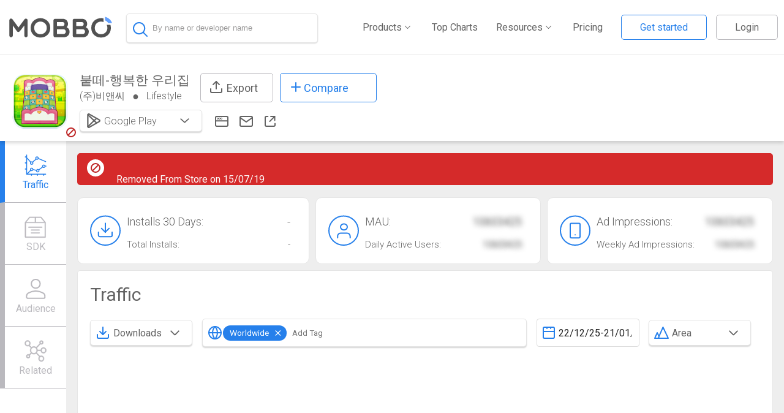

--- FILE ---
content_type: text/html; charset=UTF-8
request_url: https://www.mobbo.com/Android/App/com.thebome.home/6425747
body_size: 8689
content:

    <html>
    <head>
      <title>붙떼-행복한 우리집 Statistics on Google Play Store</title>
      <meta name="description" content="붙떼-행복한 우리집 By (주)비앤씨. - View app rankings, Revenue estimates, Keywords and Downloads for Google Play Store">
      <link rel="stylesheet" href="//ssr.mobbo.com/css/app.css" />
    </head>
    <body>
      <div id="app">  
      
    <script>
      window.INITIAL_DATA = {"user":{},"guest":true,"emp":null,"app":{"platform":"android","id":"6425747","package":"com.thebome.home","data":{"id":"6425747","package":"com.thebome.home","name":"붙떼-행복한 우리집","icon":"https:\u002F\u002Fplay-lh.googleusercontent.com\u002F_trLQD54ss6oPV59Zo72ZlZ4ZMTmyQoY55k7UIbTHkEGwE_FMeejP3uhRno4J-mXrQtX=s100","category":"Lifestyle","categoryId":10,"developer":{"id":2645213,"developer":"(주)비앤씨","name":"(주)비앤씨","host":"bnc.ne.kr","address":null,"hqLocation":null,"crunchbase_slug":"","linkedin_page":null,"related":[{"id":5301890,"name":"슈퍼윙스 세계여행 AR","icon":"https:\u002F\u002Flh3.googleusercontent.com\u002Fv5EhVbWTtEbJMOAOoWKrkPDJppfFMBbd40g8B4YCEgmKhJK0x1nfiB0QW-i6n2Lu0iYN","package":"com.thebome.superwing","rating1":100,"rating2":36,"rating3":48,"rating4":44,"rating5":672,"price":null},{"id":6106800,"name":"다이노GO","icon":"https:\u002F\u002Flh3.googleusercontent.com\u002FQFYarHQ88obffiqDgDnPby_cVA31FV06wrorPBGaWpEMMvA1KbIpEkMi_z5TvQi9EkGl","package":"com.bnc.dinogo","rating1":40,"rating2":3,"rating3":3,"rating4":1,"rating5":14,"price":null},{"id":6425736,"name":"붙떼-우리동네와 탈것","icon":"https:\u002F\u002Fplay-lh.googleusercontent.com\u002FmC3iqypBdI-pi1kzCtMLDtPcd8y212WVA1msW3dtnxwlQPLR1UEEAJUJHM5JpEEKk6U4","package":"com.thebome.car","rating1":0,"rating2":0,"rating3":0,"rating4":0,"rating5":0,"price":null},{"id":6425739,"name":"붙떼-곤충과 벌레","icon":"https:\u002F\u002Fplay-lh.googleusercontent.com\u002F7pgWmjMRgF7-3nOgR-bmHTNgjsgVBrl8rzdMF70toK43t-uajFUO6KyYdnv9s6qoAw","package":"com.thebome.bug","rating1":0,"rating2":0,"rating3":0,"rating4":0,"rating5":0,"price":null},{"id":6425741,"name":"붙떼-바다속 이야기","icon":"https:\u002F\u002Fplay-lh.googleusercontent.com\u002FUyoaYV9ixhAR789AKzrBwAxxYWUsIWR4fYMvQ3qqJCk_4QRPagynwMLiFyoVTV3BEI4","package":"com.thebome.fish","rating1":0,"rating2":0,"rating3":0,"rating4":0,"rating5":0,"price":null},{"id":6425744,"name":"붙떼-동물의 왕국","icon":"https:\u002F\u002Fplay-lh.googleusercontent.com\u002FZ_ieYckTBcJzqUK8zTFT2PyRADGLn_rsnm-31eF4TObKAb0dfZb8asAHYkvKogkUtPrF","package":"com.thebome.ani3","rating1":0,"rating2":0,"rating3":0,"rating4":0,"rating5":0,"price":null}]},"related":[],"website":"http:\u002F\u002Fwww.bnc.ne.kr","removed":1,"hidden":0,"email":"bnc1981@hanmail.net","lastUpdate":"15\u002F07\u002F19","releaseDate":"2017-12-18T00:00:00.000Z","sdks":[{"id":123,"name":"Fmod","manufacturer":"Firelight Technologies PTY","url":"http:\u002F\u002Fwww.fmod.org\u002Fdownload\u002F","icon":"9fdea697c121ab2544216d4fbfae8c3f.png","lastSeenUnix":1513624632,"lastSeen":"18\u002F12\u002F17","isActive":true,"hideDate":false,"categories":["audio"],"categoriesIds":[2]},{"id":6248868,"name":"Unity3D","manufacturer":"Unity3D","url":"http:\u002F\u002Fdocs.unity3d.com\u002FManual\u002Fandroid-GettingStarted.html","icon":"unity3DIcon.jpg","lastSeenUnix":1513624632,"lastSeen":"18\u002F12\u002F17","isActive":true,"hideDate":false,"categories":["Game Frameworks"],"categoriesIds":[53]}],"ios":{"id":"1274372189","package":"com.thebome.sweerhom"}},"stats":{"ad_impressions":null,"weekly_ad_impressions":null,"age":[{"title":"Ages 18-24","value":"23"},{"title":"Ages 25-34","value":"33"},{"title":"Ages 35-44","value":"23"},{"title":"Ages 45-54","value":"13"},{"title":"Ages 55-64","value":"8"},{"title":"Ages 65+","value":"3"}],"gender":[{"title":"Male","value":"52"},{"title":"Female","value":"48"}],"device":[{"title":"Mobile","value":"90"},{"title":"Tablet","value":"10"}],"revenues":{"totalLastMonth":0}}}}
    </script> <div data-v-0c769b0e><header class="" guest="true" data-v-ed558de2><div class="hamburger mobile-only" data-v-ed558de2><!-- Hamburger Menu --><svg width="30" height="30" data-v-ed558de2><path d="M0,5 30,5" stroke="#636363" stroke-width="5" data-v-ed558de2></path><path d="M0,14 30,14" stroke="#636363" stroke-width="5" data-v-ed558de2></path><path d="M0,23 30,23" stroke="#636363" stroke-width="5" data-v-ed558de2></path></svg></div><div id="mobile-menu" class="closed" data-v-ed558de2><img src="//ssr.mobbo.com/img/x.svg" class="close-menu" data-v-ed558de2><ul id="mobile-links" data-v-ed558de2><!-- <li>
             <a href="/MarketShare">Market Share</a>
             </li> --><li data-v-ed558de2><a href="/Android/Top" data-v-ed558de2>Top Charts</a></li><li data-v-ed558de2><a href="/MarketExplorer" data-v-ed558de2>Market Explorer</a></li><li data-v-ed558de2><a href="/SDK/Inspector" data-v-ed558de2>App Inspector</a></li><li data-v-ed558de2><a href="/Timeline" data-v-ed558de2>Timeline</a></li><li data-v-ed558de2><a href="/appstore_optimization" data-v-ed558de2>ASO</a></li><li data-v-ed558de2><a href="/Leaderboard" data-v-ed558de2>Leaderboard</a></li><li data-v-ed558de2><a href="/Pricing" data-v-ed558de2>Pricing</a></li><li data-v-ed558de2><a class="login" data-v-ed558de2>Logout</a></li></ul></div><div class="mobbo-icon-search" data-v-ed558de2><div data-v-ed558de2><a href="/" data-v-ed558de2><img src="[data-uri]" data-v-ed558de2></a></div></div><div class="search-waper" data-v-ed558de2><div class="search-continer size-box" data-v-ed558de2 data-v-19c2e88f><div class="search-box-waper" data-v-19c2e88f><div class="search-box-header" data-v-19c2e88f><img class="magnifying-glass" src="//ssr.mobbo.com/img/magnifying-glass.svg" data-v-19c2e88f><!----><!-- <img
          class="search-loader"
          :class="{rotatex:awaitingSearch}"
          src="../../assets/loader.svg"
          @click="search = ''"
        />--><input type="text" autocomplete="false" placeholder="By name or developer name" value="" data-v-19c2e88f></div><!----><!----></div></div></div><div class="header-desktop" data-v-ed558de2><div class="mobbo-nav-bar" data-v-ed558de2><ul id="links" class="non-mobile-only mobbo-nav" data-v-ed558de2><li class="main" data-v-ed558de2><a data-v-ed558de2><span data-v-ed558de2>Products</span><div class="arrow-d" data-v-ed558de2></div></a><ul class="sub-menu" data-v-ed558de2><li data-v-ed558de2><a href="/MarketExplorer" data-v-ed558de2><div data-v-ed558de2>Market Explorer</div></a></li><li data-v-ed558de2><a href="/SDK/Inspector" data-v-ed558de2><div data-v-ed558de2>App Inspector</div></a></li><li data-v-ed558de2><a href="/Leaderboard" data-v-ed558de2><div data-v-ed558de2>Leaderboard</div></a></li><li data-v-ed558de2><a href="/MarketShare" data-v-ed558de2><div data-v-ed558de2>Market Share</div></a></li><li data-v-ed558de2><a href="/Timeline" data-v-ed558de2><div data-v-ed558de2>Timeline</div></a></li><li data-v-ed558de2><a href="/aso" data-v-ed558de2><div data-v-ed558de2>ASO</div></a></li><li data-v-ed558de2><a href="/android/AdsIntelligence" data-v-ed558de2><div data-v-ed558de2>Ads Intelligence</div></a></li></ul></li><li data-v-ed558de2><a href="/Android/Top" data-v-ed558de2>Top Charts</a></li><li class="main" data-v-ed558de2><a data-v-ed558de2><span data-v-ed558de2>Resources</span><div class="arrow-d" data-v-ed558de2></div></a><ul class="sub-menu" data-v-ed558de2><li data-v-ed558de2><a href="//blog.mobbo.com/" data-v-ed558de2><div data-v-ed558de2>Blog</div></a></li><li data-v-ed558de2><a href="/whitepaper-monetization/" data-v-ed558de2><div data-v-ed558de2>Research</div></a></li><li data-v-ed558de2><a href="/data_partnership" data-v-ed558de2><div data-v-ed558de2>Data partnership</div></a></li></ul></li><li data-v-ed558de2><a href="/Pricing" data-v-ed558de2>Pricing</a></li><!----><li class="main" data-v-ed558de2><a data-v-ed558de2><img src="//ssr.mobbo.com/img/user_details.svg" data-v-ed558de2><span class="user_name" data-v-ed558de2></span><div class="arrow-d" data-v-ed558de2></div></a><ul class="user-menu" data-v-ed558de2><li data-v-ed558de2><a href="/userArea" data-v-ed558de2><div data-v-ed558de2><img src="//ssr.mobbo.com/img/account_settings.svg" data-v-ed558de2>Account Settings </div></a></li><li data-v-ed558de2><div data-v-ed558de2><img src="//ssr.mobbo.com/img/log-in_g.svg" data-v-ed558de2> Logout </div></li></ul></li></ul></div></div></header><!----><div class="view" data-v-e0645604><div data-v-e0645604><div id="app-header" class=""><div class="app-icons"><img id="app-icon" src="//play-lh.googleusercontent.com/_trLQD54ss6oPV59Zo72ZlZ4ZMTmyQoY55k7UIbTHkEGwE_FMeejP3uhRno4J-mXrQtX=s100" class=""><img class="remove-app" src="//ssr.mobbo.com/img/app_removed.svg" style=""></div><div class="details"><div class="top-header"><div><span class="app-name">붙떼-행복한 우리집</span><div class="below"><a href="/Android/Dev/2645213"><span>(주)비앤씨</span></a><span class="circle"></span><a href="/Android/Top?cat=10"><span class="category">Lifestyle</span></a><span class="notdisplay circle"></span><a target="_blank" href="http://www.bnc.ne.kr" class="notdisplay"><div class="websit_icon"></div></a><a href="/cdn-cgi/l/email-protection#80e2eee3b1b9b8b1c0e8e1eeede1e9ecaeeee5f4" rel="nofollow" target="_blank" class="notdisplay"><div class="email_icon"></div></a><a href="https://play.google.com/store/apps/details?id=com.thebome.home&amp;utm_source=mobbo.com&amp;utm_campaign=mobbo.com-traffic&amp;utm_medium=button" target="_blank" class="notdisplay"><div class="store_icon"></div></a></div></div><div class="export_btn tooltip"><div class="export-icon"></div> Export <!----></div><div class="tooltip"><div class="compare_btu"><div class="svg-plus-icon"></div> Compare </div><!----></div></div><div class="below2"><div class="h-btn-group dropdown-plaform" data-v-9f77c5a2><div class="dropdown-toggle" data-v-9f77c5a2><div class="icon-and-text-div" data-v-9f77c5a2><div data-v-9f77c5a2><img class="dropdoun-icon" src="//ssr.mobbo.com/img/store.svg" data-v-9f77c5a2><!----><!----></div><div class="selected-option" data-v-9f77c5a2><span data-v-9f77c5a2>Google Play</span></div></div><div class="cart-div" data-v-9f77c5a2><img class="caret" src="//ssr.mobbo.com/img/arrow-down.svg" data-v-9f77c5a2></div></div><!----></div><a href="http://www.bnc.ne.kr" target="_blank"><div class="websit_icon"></div></a><a rel="nofollow" target="_blank"><div class="email_icon"></div></a><a href="https://play.google.com/store/apps/details?id=com.thebome.home&amp;utm_source=mobbo.com&amp;utm_campaign=mobbo.com-traffic&amp;utm_medium=button" target="_blank"><div class="store_icon"></div></a></div></div></div></div><div class="appinitposition app-int" data-v-e0645604><div class="sidebar-bak" data-v-e0645604></div><div class="menu isAbsolute sideba" id="app-sidebar" data-v-e0645604><!--[--><div class="active item"><!-- v-scroll-to="{el:item.scrollTo, onStart: onStart,onDone: onDone,onCancel: onCancel}"--><div href="#traffic"><div class="traffic"></div><span class="item-text">Traffic</span></div></div><div class="item"><!-- v-scroll-to="{el:item.scrollTo, onStart: onStart,onDone: onDone,onCancel: onCancel}"--><div href="#sdk"><div class="sdk"></div><span class="item-text">SDK</span></div></div><div class="item"><!-- v-scroll-to="{el:item.scrollTo, onStart: onStart,onDone: onDone,onCancel: onCancel}"--><div href="#audience"><div class="audience"></div><span class="item-text">Audience</span></div></div><div class="item"><!-- v-scroll-to="{el:item.scrollTo, onStart: onStart,onDone: onDone,onCancel: onCancel}"--><div href="#employees"><div class="employees"></div><span class="item-text">Employees</span></div></div><div class="item"><!-- v-scroll-to="{el:item.scrollTo, onStart: onStart,onDone: onDone,onCancel: onCancel}"--><div href="#keywords"><div class="keywords"></div><span class="item-text">Keywords</span></div></div><div class="item"><!-- v-scroll-to="{el:item.scrollTo, onStart: onStart,onDone: onDone,onCancel: onCancel}"--><div href="#ads"><div class="ads"></div><span class="item-text">Ads</span></div></div><div class="item"><!-- v-scroll-to="{el:item.scrollTo, onStart: onStart,onDone: onDone,onCancel: onCancel}"--><div href="#related"><div class="related"></div><span class="item-text">Competitors</span></div></div><div class="removeItem item"><!-- v-scroll-to="{el:item.scrollTo, onStart: onStart,onDone: onDone,onCancel: onCancel}"--><div href="#permissions"><div class="permissions"></div><span class="item-text">Permissions</span></div></div><!--]--></div><div class="app-content" data-v-e0645604><div class="col-12" style="" data-v-e0645604><div class="app-removed" data-v-e0645604><img src="//ssr.mobbo.com/img/app_removed.svg" data-v-e0645604> Removed From Store on 15/07/19</div></div><div data-v-e0645604><!-- <div v-if="showAskDemo && !$isMobile()" >
            <div
              class="plaseholder_content"
              :id="item.id"
              v-for="(item, index) in blocklist"
              :key="item.id">

              <img class="plaseholder" :src="getPlaceholder(item.img)" />
              <div class="popup">
                <img class="popup-icon" src="../../assets/placholder.svg" />
                <p class="popup-main-text">Want to take a test drive?</p>
                <button class="demo-btu" @click="gotoDemo" v-if="index > 0">Unlock</button>
                <button
                  class="demo-btu"
                  @click="gotoDemo"
                  v-if="index == 0"
                >Not a member ask for demo</button>
                <p class="already-account" v-if="index == 0">Already have an account?</p>
                <p class="sing-in" v-if="index == 0">
                  <router-link to="/login">Sign in</router-link>
                </p>
              </div>
            </div>
          </div>

          <div v-if="showAskDemo && $isMobile()">
            <AppTab
              :id="item.id"
              :title="item.title"
              v-for="(item, index) in blocklist_m"
              :key="item.id"
            >
              <div>
                <img class="plaseholder" :src="getPlaceholder(item.img)" />
                <div class="popup">
                  <img class="popup-icon" src="../../assets/placholder.svg" />
                  <p class="popup-main-text">Want to take a test drive?</p>
                  <button class="demo-btu" @click="gotoDemo" v-if="index > 0">Unlock</button>
                  <button
                    class="demo-btu"
                    @click="gotoDemo"
                    v-if="index == 0"
                  >Not a member ask for demo</button>
                  <p class="already-account" v-if="index == 0">Already have an account?</p>
                  <p class="sing-in" v-if="index == 0">
                    <router-link to="/  login">Sign in</router-link>
                  </p>
                </div>
              </div>
            </AppTab>
          </div> --><!----><div id="app-pills" data-v-e0645604 data-v-45483205><div class="col-4" data-v-45483205><div class="pill-wrapper" data-v-45483205><div class="app-pill" data-v-45483205><img alt src="//ssr.mobbo.com/img/installs.svg" data-v-45483205><div data-v-45483205><!----><h2 data-v-45483205> Total Installs: <span data-v-45483205>N/A</span></h2></div></div></div></div><div class="col-4" data-v-45483205><div class="pill-wrapper spacing" data-v-45483205><div class="app-pill" data-v-45483205><img alt src="//ssr.mobbo.com/img/mau.svg" data-v-45483205><div data-v-45483205><p data-v-45483205> MAU: <span class="blur_text" data-v-45483205>10603425</span></p><h2 data-v-45483205> Daily Active Users: <span class="blur_text" data-v-45483205>10603425</span></h2></div></div></div></div><div class="col-4" data-v-45483205><div class="pill-wrapper spacing" data-v-45483205><div class="app-pill" data-v-45483205><img alt src="//ssr.mobbo.com/img/ad_impressions.svg" data-v-45483205><div data-v-45483205><p data-v-45483205> Ad Impressions: <span class="blur_text" data-v-45483205>10603425</span></p><h2 data-v-45483205> Weekly Ad Impressions: <span class="blur_text" data-v-45483205>10603425</span></h2></div></div></div></div></div><!----><div class="app-tab" id="sdk" data-v-e0645604><h1><!----> SDKs <a class="tooltips" href="#" style="display:none;"><img class="" src="//ssr.mobbo.com/img/info.svg"><span>A list of SDK&#39;s that were installed or removed in the app by date sorted by the SDK function</span></a><!--[--><div class="selection" data-v-e0645604 data-v-eddaada2><!--[--><button class="selected select-item mobbo-button" data-v-eddaada2>All</button><!--]--></div><div id="wrapper" data-v-e0645604 data-v-760fa791><button class="mobbo-button" data-v-760fa791> Rescan Now </button><!----></div><div id="wrapper" data-v-e0645604><label class="container"><input type="checkbox"> Hide removals <span class="checkmark"></span></label></div><!--]--></h1><!--[--><div id="sdks" data-v-e0645604 data-v-0d2a9cef><!--[--><div class="cat" data-v-0d2a9cef><h2 data-v-0d2a9cef>All(2)</h2><!--[--><div class="sdk col-3" data-v-0d2a9cef><div data-v-0d2a9cef><img src="//mobbo.com/images/sdkIcons/9fdea697c121ab2544216d4fbfae8c3f.png" data-v-0d2a9cef><div class="details" data-v-0d2a9cef><div class="title" data-v-0d2a9cef>Fmod</div><div class="date" data-v-0d2a9cef><!--{{ sdk.lastSeen }}--><!----></div></div></div></div><div class="sdk col-3" data-v-0d2a9cef><div data-v-0d2a9cef><img src="//mobbo.com/images/sdkIcons/unity3DIcon.jpg" data-v-0d2a9cef><div class="details" data-v-0d2a9cef><div class="title" data-v-0d2a9cef>Unity3D</div><div class="date" data-v-0d2a9cef><!--{{ sdk.lastSeen }}--><!----></div></div></div></div><!--]--></div><!--]--><!----></div><!--]--></div><!----><div class="app-tab" id="employees" data-v-e0645604><h1><!----> Employees <a class="tooltips" href="#" style="display:none;"><img class="" src="//ssr.mobbo.com/img/info.svg"><span></span></a><!--[--><!--]--></h1><!--[--><div data-v-e0645604 data-v-590b0a1b><table data-v-590b0a1b><thead data-v-590b0a1b><tr data-v-590b0a1b><th data-v-590b0a1b>Name</th><th class="non-mobile-only" data-v-590b0a1b>Position</th><th class="non-mobile-only" data-v-590b0a1b>Location</th><th data-v-590b0a1b></th></tr></thead><tbody data-v-590b0a1b><!--[--><!--]--></tbody></table><!----></div><!--]--></div><div class="app-tab" id="keywords" data-v-e0645604><h1><!----> ASO <a class="tooltips" href="#" style="display:none;"><img class="" src="//ssr.mobbo.com/img/info.svg"><span>The top keywords that the app is ranking for,  their prominence and estimated organic download volume.</span></a><!--[--><!--]--></h1><!--[--><div data-v-e0645604 data-v-c31ea52a><div id="loading-placeholder" data-v-c31ea52a data-v-7ea0cba2><div data-v-7ea0cba2><div class="loding_w" data-v-7ea0cba2><div class="lds-spinner" data-v-7ea0cba2><div data-v-7ea0cba2></div><div data-v-7ea0cba2></div><div data-v-7ea0cba2></div><div data-v-7ea0cba2></div><div data-v-7ea0cba2></div><div data-v-7ea0cba2></div><div data-v-7ea0cba2></div><div data-v-7ea0cba2></div><div data-v-7ea0cba2></div><div data-v-7ea0cba2></div><div data-v-7ea0cba2></div><div data-v-7ea0cba2></div></div></div><div data-v-7ea0cba2><p data-v-7ea0cba2>Loading...</p></div></div></div></div><!--]--></div><div class="app-tab" id="ads" data-v-e0645604><h1><!----> Creative Ads <a class="tooltips" href="#" style="display:none;"><img class="" src="//ssr.mobbo.com/img/info.svg"><span> Creative gallery used by the app recently along with info about their related ad-networks and GEO&#39;s</span></a><!--[--><!--]--></h1><!--[--><div data-v-e0645604><div><!-- <DropDown
        class="col-2"
        :options="creativFilter"
        :selected="creativFilter[0]"
        v-on:updateOption="graphViewChenge"
        :placeholder="'Select an Item'"
        :closeOnOutsideClick="true"
      />
      <DropDown
        class="col-2"
        :options="networksFilter"
        :selected="networksFilter[0]"
        v-on:updateOption="graphViewChenge"
        :placeholder="'Select an Item'"
        :closeOnOutsideClick="true"
      /> --><div class="col-2"><!----></div></div><div class="creativs_view"><!--[--><!--]--></div><div><!----></div></div><!--]--></div><div class="app-tab" id="related" data-v-e0645604><h1><!----> Related <a class="tooltips" href="#" style="display:none;"><img class="" src="//ssr.mobbo.com/img/info.svg"><span>Defines the apps competing on the same niche and user-base</span></a><!--[--><!--]--></h1><!--[--><div id="store-related" data-v-e0645604 data-v-0c769b0e><!--[--><div class="app col-2" data-v-0c769b0e><a href="/android/App/com.thebome.superwing/5301890" data-v-0c769b0e><img src="//lh3.googleusercontent.com/v5EhVbWTtEbJMOAOoWKrkPDJppfFMBbd40g8B4YCEgmKhJK0x1nfiB0QW-i6n2Lu0iYN" data-v-0c769b0e><div class="title" data-v-0c769b0e>슈퍼윙스 세계여행 AR</div></a></div><div class="app col-2" data-v-0c769b0e><a href="/android/App/com.bnc.dinogo/6106800" data-v-0c769b0e><img src="//lh3.googleusercontent.com/QFYarHQ88obffiqDgDnPby_cVA31FV06wrorPBGaWpEMMvA1KbIpEkMi_z5TvQi9EkGl" data-v-0c769b0e><div class="title" data-v-0c769b0e>다이노GO</div></a></div><div class="app col-2" data-v-0c769b0e><a href="/android/App/com.thebome.car/6425736" data-v-0c769b0e><img src="//play-lh.googleusercontent.com/mC3iqypBdI-pi1kzCtMLDtPcd8y212WVA1msW3dtnxwlQPLR1UEEAJUJHM5JpEEKk6U4" data-v-0c769b0e><div class="title" data-v-0c769b0e>붙떼-우리동네와 탈것</div></a></div><div class="app col-2" data-v-0c769b0e><a href="/android/App/com.thebome.bug/6425739" data-v-0c769b0e><img src="//play-lh.googleusercontent.com/7pgWmjMRgF7-3nOgR-bmHTNgjsgVBrl8rzdMF70toK43t-uajFUO6KyYdnv9s6qoAw" data-v-0c769b0e><div class="title" data-v-0c769b0e>붙떼-곤충과 벌레</div></a></div><div class="app col-2" data-v-0c769b0e><a href="/android/App/com.thebome.fish/6425741" data-v-0c769b0e><img src="//play-lh.googleusercontent.com/UyoaYV9ixhAR789AKzrBwAxxYWUsIWR4fYMvQ3qqJCk_4QRPagynwMLiFyoVTV3BEI4" data-v-0c769b0e><div class="title" data-v-0c769b0e>붙떼-바다속 이야기</div></a></div><div class="app col-2" data-v-0c769b0e><a href="/android/App/com.thebome.ani3/6425744" data-v-0c769b0e><img src="//play-lh.googleusercontent.com/Z_ieYckTBcJzqUK8zTFT2PyRADGLn_rsnm-31eF4TObKAb0dfZb8asAHYkvKogkUtPrF" data-v-0c769b0e><div class="title" data-v-0c769b0e>붙떼-동물의 왕국</div></a></div><!--]--></div><!--]--></div><!----></div></div></div></div><!----><!----><footer id="app-footer" data-v-62fe346e><div class="footer_w" data-v-62fe346e><div class="logo" data-v-62fe346e><img src="//ssr.mobbo.com/img/logo_w.svg" data-v-62fe346e></div><div data-v-62fe346e><ul id="links" data-v-62fe346e><li data-v-62fe346e><span data-v-62fe346e>PRODUCTS</span></li><li data-v-62fe346e><a href="/" data-v-62fe346e>App Intelligence</a></li><li data-v-62fe346e><a href="/MarketExplorer" data-v-62fe346e>Market Explorer</a></li><li data-v-62fe346e><a href="/SDK/Inspector" data-v-62fe346e>Sdk Inspector</a></li><li data-v-62fe346e><a href="/Leaderboard" data-v-62fe346e>Leader Board</a></li><li data-v-62fe346e><a href="/MarketShare" data-v-62fe346e>Market Share</a></li><li data-v-62fe346e><a href="/Timeline" data-v-62fe346e>Timeline</a></li></ul></div><div data-v-62fe346e><ul id="links" data-v-62fe346e><li data-v-62fe346e><span data-v-62fe346e>COMPANY</span></li><li data-v-62fe346e><a href="//blog.mobbo.com/" data-v-62fe346e>About</a></li><li data-v-62fe346e><a href="//blog.mobbo.com/" data-v-62fe346e>Blog</a></li><li data-v-62fe346e><a href="//il.indeed.com/Mobbo-jobs" data-v-62fe346e>Careers</a></li><li data-v-62fe346e><a href="/connect" data-v-62fe346e> Verify Your App </a></li><li data-v-62fe346e><a href="/Contact" data-v-62fe346e>Contact Us</a></li></ul></div><div data-v-62fe346e><ul id="links" data-v-62fe346e><li data-v-62fe346e><span data-v-62fe346e>LEGAL</span></li><li data-v-62fe346e><a href="/Terms-of-Service" data-v-62fe346e>Terms of Use</a></li><li data-v-62fe346e><a href="/Privacy-Policy" data-v-62fe346e>Privacy Policy</a></li></ul></div><div class="networks" data-v-62fe346e><img src="//ssr.mobbo.com/img/layer.svg" alt="" data-v-62fe346e><img src="//ssr.mobbo.com/img/linkdin_footer.svg" alt="" data-v-62fe346e></div></div></footer><!----></div>
      </div>
      <script data-cfasync="false" src="/cdn-cgi/scripts/5c5dd728/cloudflare-static/email-decode.min.js"></script><script>(function(){function c(){var b=a.contentDocument||a.contentWindow.document;if(b){var d=b.createElement('script');d.innerHTML="window.__CF$cv$params={r:'9c13cfedde0ca9c0',t:'MTc2ODk2NzA1Nw=='};var a=document.createElement('script');a.src='/cdn-cgi/challenge-platform/scripts/jsd/main.js';document.getElementsByTagName('head')[0].appendChild(a);";b.getElementsByTagName('head')[0].appendChild(d)}}if(document.body){var a=document.createElement('iframe');a.height=1;a.width=1;a.style.position='absolute';a.style.top=0;a.style.left=0;a.style.border='none';a.style.visibility='hidden';document.body.appendChild(a);if('loading'!==document.readyState)c();else if(window.addEventListener)document.addEventListener('DOMContentLoaded',c);else{var e=document.onreadystatechange||function(){};document.onreadystatechange=function(b){e(b);'loading'!==document.readyState&&(document.onreadystatechange=e,c())}}}})();</script></body>
      <script src="//ssr.mobbo.com/js/app.js"></script> 
      </html>

--- FILE ---
content_type: text/css; charset=UTF-8
request_url: https://ssr.mobbo.com/css/app.css
body_size: 31472
content:
/*!**********************************************************************************************************************************************************************************************************************************************************************************************************************************************************************************************************************!*\
  !*** css ./node_modules/css-loader/dist/cjs.js??clonedRuleSet-22.use[1]!./node_modules/vue-loader/dist/stylePostLoader.js!./node_modules/postcss-loader/dist/cjs.js??clonedRuleSet-22.use[2]!./node_modules/sass-loader/dist/cjs.js??clonedRuleSet-22.use[3]!./node_modules/vue-loader/dist/index.js??ruleSet[0].use[0]!./src/components/search/search.vue?vue&type=style&index=0&id=19c2e88f&lang=scss&scoped=true ***!
  \**********************************************************************************************************************************************************************************************************************************************************************************************************************************************************************************************************************/
@import url(//fonts.googleapis.com/css?family=Roboto:400,400italic,500,500italic,700,700italic,900,900italic,300italic,300,100italic,100);
/*!************************************************************************************************************************************************************************************************************************************************************************************************************************************************************!*\
  !*** css ./node_modules/css-loader/dist/cjs.js??clonedRuleSet-22.use[1]!./node_modules/vue-loader/dist/stylePostLoader.js!./node_modules/postcss-loader/dist/cjs.js??clonedRuleSet-22.use[2]!./node_modules/sass-loader/dist/cjs.js??clonedRuleSet-22.use[3]!./src/components/header/header.scss?vue&type=style&index=0&id=ed558de2&lang=scss&scoped=true ***!
  \************************************************************************************************************************************************************************************************************************************************************************************************************************************************************/
@import url(//fonts.googleapis.com/css?family=Roboto:400,400italic,500,500italic,700,700italic,900,900italic,300italic,300,100italic,100);
/*!***********************************************************************************************************************************************************************************************************************************************************************************************************************************************************!*\
  !*** css ./node_modules/css-loader/dist/cjs.js??clonedRuleSet-22.use[1]!./node_modules/vue-loader/dist/stylePostLoader.js!./node_modules/postcss-loader/dist/cjs.js??clonedRuleSet-22.use[2]!./node_modules/sass-loader/dist/cjs.js??clonedRuleSet-22.use[3]!./src/components/footer/index.scss?vue&type=style&index=0&id=62fe346e&lang=scss&scoped=true ***!
  \***********************************************************************************************************************************************************************************************************************************************************************************************************************************************************/
@import url(//fonts.googleapis.com/css?family=Roboto:400,400italic,500,500italic,700,700italic,900,900italic,300italic,300,100italic,100);
/*!**********************************************************************************************************************************************************************************************************************************************************************************************************************************************************!*\
  !*** css ./node_modules/css-loader/dist/cjs.js??clonedRuleSet-22.use[1]!./node_modules/vue-loader/dist/stylePostLoader.js!./node_modules/postcss-loader/dist/cjs.js??clonedRuleSet-22.use[2]!./node_modules/sass-loader/dist/cjs.js??clonedRuleSet-22.use[3]!./src/components/modal/modal.scss?vue&type=style&index=0&id=bfe5252a&lang=scss&scoped=true ***!
  \**********************************************************************************************************************************************************************************************************************************************************************************************************************************************************/
@import url(//fonts.googleapis.com/css?family=Roboto:400,400italic,500,500italic,700,700italic,900,900italic,300italic,300,100italic,100);
/*!**********************************************************************************************************************************************************************************************************************************************************************************************************************************************************************************!*\
  !*** css ./node_modules/css-loader/dist/cjs.js??clonedRuleSet-22.use[1]!./node_modules/vue-loader/dist/stylePostLoader.js!./node_modules/postcss-loader/dist/cjs.js??clonedRuleSet-22.use[2]!./node_modules/sass-loader/dist/cjs.js??clonedRuleSet-22.use[3]!./src/components/get-started-model/get-started-model.scss?vue&type=style&index=0&id=6498871d&lang=scss&scoped=true ***!
  \**********************************************************************************************************************************************************************************************************************************************************************************************************************************************************************************/
@import url(//fonts.googleapis.com/css?family=Roboto:400,400italic,500,500italic,700,700italic,900,900italic,300italic,300,100italic,100);
/*!**********************************************************************************************************************************************************************************************************************************************************************************************************************************************************!*\
  !*** css ./node_modules/css-loader/dist/cjs.js??clonedRuleSet-22.use[1]!./node_modules/vue-loader/dist/stylePostLoader.js!./node_modules/postcss-loader/dist/cjs.js??clonedRuleSet-22.use[2]!./node_modules/sass-loader/dist/cjs.js??clonedRuleSet-22.use[3]!./src/components/pills/pills.scss?vue&type=style&index=0&id=45483205&lang=scss&scoped=true ***!
  \**********************************************************************************************************************************************************************************************************************************************************************************************************************************************************/
@import url(//fonts.googleapis.com/css?family=Roboto:400,400italic,500,500italic,700,700italic,900,900italic,300italic,300,100italic,100);
/*!**************************************************************************************************************************************************************************************************************************************************************************************************************************************************************!*\
  !*** css ./node_modules/css-loader/dist/cjs.js??clonedRuleSet-22.use[1]!./node_modules/vue-loader/dist/stylePostLoader.js!./node_modules/postcss-loader/dist/cjs.js??clonedRuleSet-22.use[2]!./node_modules/sass-loader/dist/cjs.js??clonedRuleSet-22.use[3]!./src/components/traffic/traffic.scss?vue&type=style&index=0&id=e64c6eea&lang=scss&scoped=true ***!
  \**************************************************************************************************************************************************************************************************************************************************************************************************************************************************************/
@import url(//fonts.googleapis.com/css?family=Roboto:400,400italic,500,500italic,700,700italic,900,900italic,300italic,300,100italic,100);
/*!*************************************************************************************************************************************************************************************************************************************************************************************************************************************!*\
  !*** css ./node_modules/css-loader/dist/cjs.js??clonedRuleSet-22.use[1]!./node_modules/vue-loader/dist/stylePostLoader.js!./node_modules/postcss-loader/dist/cjs.js??clonedRuleSet-22.use[2]!./node_modules/sass-loader/dist/cjs.js??clonedRuleSet-22.use[3]!./src/components/audience/index.scss?vue&type=style&index=0&lang=scss ***!
  \*************************************************************************************************************************************************************************************************************************************************************************************************************************************/
@import url(//code.highcharts.com/css/highcharts.css);
/*!************************************************************************************************************************************************************************************************************************************************************************************************************************************************************!*\
  !*** css ./node_modules/css-loader/dist/cjs.js??clonedRuleSet-22.use[1]!./node_modules/vue-loader/dist/stylePostLoader.js!./node_modules/postcss-loader/dist/cjs.js??clonedRuleSet-22.use[2]!./node_modules/sass-loader/dist/cjs.js??clonedRuleSet-22.use[3]!./src/components/related/index.scss?vue&type=style&index=0&id=0c769b0e&lang=scss&scoped=true ***!
  \************************************************************************************************************************************************************************************************************************************************************************************************************************************************************/
@import url(//fonts.googleapis.com/css?family=Roboto:400,400italic,500,500italic,700,700italic,900,900italic,300italic,300,100italic,100);
/*!*****************************************************************************************************************************************************************************************************************************************************************************************************************************!*\
  !*** css ./node_modules/css-loader/dist/cjs.js??clonedRuleSet-22.use[1]!./node_modules/vue-loader/dist/stylePostLoader.js!./node_modules/postcss-loader/dist/cjs.js??clonedRuleSet-22.use[2]!./node_modules/sass-loader/dist/cjs.js??clonedRuleSet-22.use[3]!./src/components/apptab.scss?vue&type=style&index=0&lang=scss ***!
  \*****************************************************************************************************************************************************************************************************************************************************************************************************************************/
@import url(//fonts.googleapis.com/css?family=Roboto:400,400italic,500,500italic,700,700italic,900,900italic,300italic,300,100italic,100);
/*!**********************************************************************************************************************************************************************************************************************************************************************************************************************************************************************!*\
  !*** css ./node_modules/css-loader/dist/cjs.js??clonedRuleSet-22.use[1]!./node_modules/vue-loader/dist/stylePostLoader.js!./node_modules/postcss-loader/dist/cjs.js??clonedRuleSet-22.use[2]!./node_modules/sass-loader/dist/cjs.js??clonedRuleSet-22.use[3]!./src/components/permissions/permissions.scss?vue&type=style&index=0&id=d1dc95ce&lang=scss&scoped=true ***!
  \**********************************************************************************************************************************************************************************************************************************************************************************************************************************************************************/
@import url(//fonts.googleapis.com/css?family=Roboto:400,400italic,500,500italic,700,700italic,900,900italic,300italic,300,100italic,100);
/*!******************************************************************************************************************************************************************************************************************************************************************************************************************************************!*\
  !*** css ./node_modules/css-loader/dist/cjs.js??clonedRuleSet-22.use[1]!./node_modules/vue-loader/dist/stylePostLoader.js!./node_modules/postcss-loader/dist/cjs.js??clonedRuleSet-22.use[2]!./node_modules/sass-loader/dist/cjs.js??clonedRuleSet-22.use[3]!./src/components/ads-modal/ads-modal.scss?vue&type=style&index=0&lang=scss ***!
  \******************************************************************************************************************************************************************************************************************************************************************************************************************************************/
@import url(//fonts.googleapis.com/css?family=Roboto:400,400italic,500,500italic,700,700italic,900,900italic,300italic,300,100italic,100);
/*!*********************************************************************************************************************************************************************************************************************************************************************************************************************************************!*\
  !*** css ./node_modules/css-loader/dist/cjs.js??clonedRuleSet-22.use[1]!./node_modules/vue-loader/dist/stylePostLoader.js!./node_modules/postcss-loader/dist/cjs.js??clonedRuleSet-22.use[2]!./node_modules/sass-loader/dist/cjs.js??clonedRuleSet-22.use[3]!./src/components/creatives/creative_ads.scss?vue&type=style&index=0&lang=scss ***!
  \*********************************************************************************************************************************************************************************************************************************************************************************************************************************************/
@import url(//fonts.googleapis.com/css?family=Roboto:400,400italic,500,500italic,700,700italic,900,900italic,300italic,300,100italic,100);
/*!******************************************************************************************************************************************************************************************************************************************************************************************************************************************!*\
  !*** css ./node_modules/css-loader/dist/cjs.js??clonedRuleSet-22.use[1]!./node_modules/vue-loader/dist/stylePostLoader.js!./node_modules/postcss-loader/dist/cjs.js??clonedRuleSet-22.use[2]!./node_modules/sass-loader/dist/cjs.js??clonedRuleSet-22.use[3]!./src/components/fixheader/fixheader.scss?vue&type=style&index=0&lang=scss ***!
  \******************************************************************************************************************************************************************************************************************************************************************************************************************************************/
@import url(//fonts.googleapis.com/css?family=Roboto:400,400italic,500,500italic,700,700italic,900,900italic,300italic,300,100italic,100);
/*!***********************************************************************************************************************************************************************************************************************************************************************************************************************************************************!*\
  !*** css ./node_modules/css-loader/dist/cjs.js??clonedRuleSet-22.use[1]!./node_modules/vue-loader/dist/stylePostLoader.js!./node_modules/postcss-loader/dist/cjs.js??clonedRuleSet-22.use[2]!./node_modules/sass-loader/dist/cjs.js??clonedRuleSet-22.use[3]!./src/view/app_inte/app_intel.scss?vue&type=style&index=0&id=e0645604&lang=scss&scoped=true ***!
  \***********************************************************************************************************************************************************************************************************************************************************************************************************************************************************/
@import url(//fonts.googleapis.com/css?family=Roboto:400,400italic,500,500italic,700,700italic,900,900italic,300italic,300,100italic,100);
/*!***************************************************************************************************************************************************************************************************************************************************************************************************************************************************************!*\
  !*** css ./node_modules/css-loader/dist/cjs.js??clonedRuleSet-22.use[1]!./node_modules/vue-loader/dist/stylePostLoader.js!./node_modules/postcss-loader/dist/cjs.js??clonedRuleSet-22.use[2]!./node_modules/sass-loader/dist/cjs.js??clonedRuleSet-22.use[3]!./src/view/app_inte/app_intel.scss?vue&type=style&index=0&id=e0645604&lang=scss&scoped=true (1) ***!
  \***************************************************************************************************************************************************************************************************************************************************************************************************************************************************************/
@import url(https://fonts.googleapis.com/css?family=Roboto+Condensed);
/*!**************************************************************************************************************************************************************************************************************************************************************************************************************************************************************************************************************************!*\
  !*** css ./node_modules/css-loader/dist/cjs.js??clonedRuleSet-22.use[1]!./node_modules/vue-loader/dist/stylePostLoader.js!./node_modules/postcss-loader/dist/cjs.js??clonedRuleSet-22.use[2]!./node_modules/sass-loader/dist/cjs.js??clonedRuleSet-22.use[3]!./node_modules/vue-loader/dist/index.js??ruleSet[0].use[0]!./src/components/search/search.vue?vue&type=style&index=0&id=19c2e88f&lang=scss&scoped=true (1) ***!
  \**************************************************************************************************************************************************************************************************************************************************************************************************************************************************************************************************************************/
.mobbo-button[data-v-19c2e88f] {
  background-color: white;
  text-decoration: none;
  color: #2680eb;
  border: 1px solid #2680eb;
  padding: 10px 20px;
  border-radius: 5px;
  cursor: pointer;
  outline: none;
  font-size: 14px;
}
.mobbo-button[data-v-19c2e88f]:hover {
  background-color: #2680eb;
  color: white;
}
.mobbo-blue-button[data-v-19c2e88f] {
  background-color: #2680eb;
  text-decoration: none;
  color: white;
  padding: 10px 20px;
  border-radius: 5px;
  border-color: none;
  box-shadow: 0px 2px 6px rgba(87, 164, 255, 0.7490196078);
  cursor: pointer;
  outline: none;
  font-size: 14px;
}
.mobbo-blue-button[data-v-19c2e88f]:hover:enabled {
  background-color: #005BC7;
}
.mobbo-blue-button.disabled[data-v-19c2e88f] {
  cursor: not-allowed;
  opacity: 0.6;
}
table[data-v-19c2e88f] {
  border-collapse: collapse;
  width: 100%;
  text-align: left;
  font-size: 14px;
  color: #636363;
  font-weight: normal;
  background: white;
  box-shadow: 0px 4px 12px rgba(0, 0, 0, 0.0784313725);
  border: 1px solid #E7ECF0;
  border-radius: 8px;
}
table thead tr[data-v-19c2e88f] {
  background: #F2F8FF;
  padding: 10px;
}
table thead tr th[data-v-19c2e88f] {
  border: 1px solid #E5E5E5;
}
table tbody tr[data-v-19c2e88f] {
  padding: 10px;
}
table tbody tr[data-v-19c2e88f]:hover {
  background: #F2F8FF !important;
}
table tbody tr:hover td[data-v-19c2e88f] {
  background: #F2F8FF !important;
}
table td[data-v-19c2e88f] {
  padding: 10px;
  border: 1px solid #E5E5E5;
  vertical-align: middle;
}
table th[data-v-19c2e88f] {
  padding: 20px 10px;
}
table button[data-v-19c2e88f] {
  margin-left: 5px;
}
.mobile-hidden[data-v-19c2e88f] {
  display: none;
}
@media (min-width: 750px) {
.mobile-hidden[data-v-19c2e88f] {
    display: unset;
}
}
.view[data-v-19c2e88f] {
  height: -webkit-fit-content;
  height: -moz-fit-content;
  height: fit-content;
}
.demo-btu[data-v-19c2e88f] {
  margin: 20px;
  width: 320px;
  max-width: calc(100% - 40px);
  height: 60px;
  background: #2680eb 0% 0% no-repeat padding-box;
  box-shadow: 0px 3px 6px rgba(0, 0, 0, 0.1607843137);
  border: 2px solid #2680eb;
  border-radius: 5px;
  opacity: 1;
  font-size: 19px;
  color: #ffffff;
  opacity: 1;
}
.popup-main-text[data-v-19c2e88f] {
  padding-top: 10px;
  font-size: 30px;
  color: #636363;
  opacity: 1;
}
.already-account[data-v-19c2e88f] {
  padding-top: 20px;
  font-size: 16px;
  color: #636363;
  opacity: 1;
}
.sing-in[data-v-19c2e88f] {
  padding: 20px 0px 30px 0px;
  font-size: 16px;
  color: #2680EB;
  opacity: 1;
}
.popup-icon[data-v-19c2e88f] {
  padding: 20px;
}
.popup[data-v-19c2e88f] {
  margin: auto;
  text-align: center;
}
.search-toolbar[data-v-19c2e88f] {
  margin-left: auto;
  margin-right: auto;
  margin-top: 30px;
  display: flex;
  align-items: flex-end;
  max-width: 1440px;
  width: 100%;
  flex-wrap: wrap;
  padding-bottom: 14px;
  justify-content: center;
}
@media (min-width: 500px) {
.search-toolbar[data-v-19c2e88f] {
    padding: 0 20px;
    justify-content: space-between;
    width: calc(100% - 40px);
}
}
@media (min-width: 750px) {
.search-toolbar[data-v-19c2e88f] {
    padding: 0 10px;
    justify-content: space-between;
    width: calc(100% - 20px);
}
}
@media (min-width: 983px) {
.search-toolbar[data-v-19c2e88f] {
    padding: 0;
    width: 100%;
}
}
.col[data-v-19c2e88f] {
  width: 100%;
  padding: 0 20px;
  font: 16px Roboto;
  line-height: 16px;
  margin-bottom: 5px;
}
@media (min-width: 500px) {
.col[data-v-19c2e88f] {
    width: calc(50% - 10px) !important;
    padding: 0;
    justify-content: space-between;
}
}
@media (min-width: 750px) {
.col[data-v-19c2e88f] {
    min-width: 200px;
    flex: 1;
    margin: 0 0 10px;
    padding: 0 10px;
}
}
.board-title[data-v-19c2e88f] {
  margin-left: 20px;
  margin-bottom: 30px;
  text-align: left;
  font: 25px Roboto;
  letter-spacing: 0px;
  color: #636363;
  opacity: 1;
  position: relative;
}
.board-title[data-v-19c2e88f]:after {
  content: "";
  border: 1px solid #E4E4E4;
  opacity: 1;
  height: 0;
  position: absolute;
  left: 0;
  bottom: -6px;
  right: 0;
}
.toolbar-title[data-v-19c2e88f] {
  padding-left: 10px;
  text-align: left;
  font: 14px Roboto;
  letter-spacing: 0px;
  color: #636363;
}
.view-container[data-v-19c2e88f] {
  padding: 24px 0;
  width: -webkit-fit-content;
  width: -moz-fit-content;
  width: fit-content;
  width: 100%;
  font-family: Roboto;
}
.view-header[data-v-19c2e88f] {
  width: 100%;
  background: #FFFFFF;
  opacity: 1;
  display: flex;
  justify-content: center;
  border-bottom: 1px solid #E5E5E5;
}
.view-header > div[data-v-19c2e88f] {
  max-width: 1180px;
  margin-left: auto;
  margin-right: auto;
}
.view-body[data-v-19c2e88f] {
  background: #F9F9F9;
  display: flex;
  flex-direction: column;
  align-items: center;
  flex-wrap: wrap;
  padding: 30px 20px;
}
@media (min-width: 983px) {
.view-body[data-v-19c2e88f] {
    padding: 30px 10px;
}
}
.mobile-controls[data-v-19c2e88f] {
  width: 100%;
  display: inline-grid;
  grid-template-columns: 1fr 1fr;
  margin: 0 auto;
  border-radius: 10px;
  overflow: hidden;
  background: #ffffff;
  border: 1px solid #E5E5E5;
  border-radius: 25px;
  height: 50px;
}
@media (min-width: 600px) {
.mobile-controls[data-v-19c2e88f] {
    display: none;
}
}
.mobile-controls .controls-item[data-v-19c2e88f] {
  display: inline-flex;
  align-items: center;
  justify-content: center;
  padding: 0 20px;
  cursor: pointer;
  position: relative;
  text-align: center;
  height: 100%;
}
.mobile-controls .controls-item[data-v-19c2e88f]:after {
  position: absolute;
  content: "";
  height: 100%;
  top: 0;
  right: 0;
  width: 2px;
  background: #F9F9F9;
}
.mobile-controls .controls-item[data-v-19c2e88f]:last-child::after {
  display: none;
}
.mobile-controls .controls-item.controls-item--active[data-v-19c2e88f] {
  color: #005BC7;
  background: #CCE1FA;
}
.app-list[data-v-19c2e88f] {
  max-width: 1180px;
  width: 100%;
  margin-top: 15px;
  border-radius: 10px;
  background: #FFFFFF 0 0 no-repeat padding-box;
  border: 1px solid #E5E5E5;
  overflow: hidden;
  min-width: 220px;
}
.app-list .app-list-header.app-item[data-v-19c2e88f] {
  display: none;
}
@media (min-width: 600px) {
.app-list .app-list-header.app-item[data-v-19c2e88f] {
    display: flex;
}
}
.app-list .app-item[data-v-19c2e88f] {
  height: 66px;
  background: #fff;
  display: flex;
  align-items: center;
  cursor: pointer;
  color: #636363;
}
.app-list .app-item[data-v-19c2e88f]:hover {
  background: #F2F8FF;
}
.app-list .app-item .app-position[data-v-19c2e88f] {
  margin: 20px 0;
  color: #636363;
  font-size: 21px;
  width: 80px;
  display: flex;
  text-align: right;
  justify-content: center;
}
.app-list .app-item .app-info[data-v-19c2e88f] {
  width: calc(100% - 200px);
  overflow: hidden;
  white-space: nowrap;
}
.app-list .app-item .app-name[data-v-19c2e88f] {
  text-overflow: ellipsis;
  white-space: nowrap;
  overflow: hidden;
}
.app-list .app-item .app-name[data-v-19c2e88f]:hover {
  color: #63A0FE;
}
.app-list .app-item .app-icon[data-v-19c2e88f] {
  margin-right: 20px;
  padding-right: 20px;
}
.app-list .app-item .app-icon img[data-v-19c2e88f] {
  width: 40px;
  height: 40px;
  border-radius: 4px;
}
.app-list .app-item .app-info[data-v-19c2e88f] {
  margin-right: auto;
  color: #636363;
  font-size: 16px;
  line-height: 23px;
}
.app-list .app-item .app-info .app-manufacture[data-v-19c2e88f] {
  color: #A4A4A4;
  line-height: 19px;
}
.app-list .app-item .app-info .app-manufacture[data-v-19c2e88f]:hover {
  color: #63A0FE;
}
.app-list .app-item .app-revenue[data-v-19c2e88f] {
  width: 80px;
  display: flex;
  align-items: center;
  justify-content: flex-end;
  padding-right: 15px;
}
@media (min-width: 600px) {
.app-list .app-item .app-revenue[data-v-19c2e88f] {
    width: 250px;
    justify-content: flex-start;
}
}
.app-list .app-item .app-downloads[data-v-19c2e88f] {
  width: 80px;
  display: flex;
  align-items: center;
  justify-content: flex-end;
  padding-right: 15px;
}
@media (min-width: 600px) {
.app-list .app-item .app-downloads[data-v-19c2e88f] {
    width: 200px;
    justify-content: flex-start;
}
}
.app-list .app-item .mobile--hidden[data-v-19c2e88f] {
  display: none;
}
@media (min-width: 600px) {
.app-list .app-item .mobile--hidden[data-v-19c2e88f] {
    display: flex;
}
}
.app-list .app-item .sort-icon[data-v-19c2e88f] {
  display: inline-block;
  height: 13px;
  margin: 0 12px;
}
.app-list .app-item .sort-icon.sort-icon--reverse[data-v-19c2e88f] {
  transform: rotate(180deg);
}
.publisher-lists .app-item .app-downloads[data-v-19c2e88f], .publisher-lists .app-item .app-revenue[data-v-19c2e88f] {
  min-width: 120px;
  width: 120px;
}
.publisher-lists .app-item .app-info[data-v-19c2e88f] {
  width: calc(100% - 440px);
  overflow: hidden;
  white-space: nowrap;
  overflow: hidden;
}
.publisher-lists .app-item .app-info .app-name[data-v-19c2e88f] {
  white-space: nowrap;
  overflow: hidden;
}
.publisher-lists .app-list-header[data-v-19c2e88f] {
  border-bottom: #E5E5E5 2px solid !important;
}
body[data-v-19c2e88f] {
  margin: 0px;
}
@media (min-width: 600px) {
.mobile-only[data-v-19c2e88f] {
    display: none;
}
}
@media (max-width: 599px) {
.non-mobile-only[data-v-19c2e88f] {
    display: none !important;
}
}
.cart-div[data-v-19c2e88f] {
  position: absolute;
  right: 21px;
}
.caret[data-v-19c2e88f] {
  width: 15px;
}
.clearfix[data-v-19c2e88f] {
  clear: both;
}
body[data-v-19c2e88f] {
  font-family: Roboto, Helvetica, Arial, sans-serif;
}
#app[data-v-19c2e88f] {
  margin-top: 90px;
  background: #EEEEEE;
}
@media (max-width: 599px) {
#app[data-v-19c2e88f] {
    margin-top: 126px;
}
}
a[data-v-19c2e88f] {
  color: #636363;
  text-decoration: none;
}
a[data-v-19c2e88f]:hover {
  color: #2680eb;
}

/* For mobile phones: */
[class*=col-][data-v-19c2e88f] {
  width: 100%;
}
@media only screen and (max-width: 900px) {
.one[data-v-19c2e88f] {
    display: none;
}
.two[data-v-19c2e88f] {
    display: none;
}
.three[data-v-19c2e88f] {
    display: none;
}
.four[data-v-19c2e88f] {
    display: none;
}
.modal-container[data-v-19c2e88f] {
    padding: 0px 0px;
    height: 100%;
    border-radius: 0px;
}
}
.full-width[data-v-19c2e88f] {
  width: 100%;
}
@media only screen and (min-width: 600px) {
  /* For tablets: */
.col-s-1[data-v-19c2e88f] {
    width: 8.33%;
}
.col-s-2[data-v-19c2e88f] {
    width: 16.66%;
}
.col-s-3[data-v-19c2e88f] {
    width: 25%;
}
.col-s-4[data-v-19c2e88f] {
    width: 33.33%;
}
.col-s-5[data-v-19c2e88f] {
    width: 41.66%;
}
.col-s-6[data-v-19c2e88f] {
    width: 50%;
}
.col-s-7[data-v-19c2e88f] {
    width: 58.33%;
}
.col-s-8[data-v-19c2e88f] {
    width: 66.66%;
}
.col-s-9[data-v-19c2e88f] {
    width: 75%;
}
.col-s-10[data-v-19c2e88f] {
    width: 83.33%;
}
.col-s-11[data-v-19c2e88f] {
    width: 91.66%;
}
.col-s-12[data-v-19c2e88f] {
    width: 100%;
}
}
@media only screen and (min-width: 768px) {
  /* For desktop: */
.col-1[data-v-19c2e88f] {
    width: 8.33%;
}
.col-2[data-v-19c2e88f] {
    width: 16.66%;
}
.col-3[data-v-19c2e88f] {
    width: 25%;
}
.col-4[data-v-19c2e88f] {
    width: 33.33%;
}
.col-5[data-v-19c2e88f] {
    width: 41.66%;
}
.col-6[data-v-19c2e88f] {
    width: 50%;
}
.col-7[data-v-19c2e88f] {
    width: 58.33%;
}
.col-8[data-v-19c2e88f] {
    width: 66.66%;
}
.col-9[data-v-19c2e88f] {
    width: 75%;
}
.col-10[data-v-19c2e88f] {
    width: 83.33%;
}
.col-11[data-v-19c2e88f] {
    width: 91.66%;
}
.col-12[data-v-19c2e88f] {
    width: 100%;
}
}
.separate-line[data-v-19c2e88f] {
  background: #E5E5E5;
  width: 100%;
  height: 1px;
}

/* The container */
.container-checkbox[data-v-19c2e88f] {
  display: block;
  position: relative;
  padding-left: 35px;
  padding-top: 3px;
  cursor: pointer;
  -webkit-user-select: none;
  -moz-user-select: none;
  user-select: none;
}

/* Hide the browser's default checkbox */
.container-checkbox input[data-v-19c2e88f] {
  position: absolute;
  opacity: 0;
  cursor: pointer;
  height: 0;
  width: 0;
}

/* Create a custom checkbox */
.checkmark[data-v-19c2e88f] {
  position: absolute;
  top: 0;
  left: 0;
  height: 20px;
  width: 20px;
  background-color: #eee;
}

/* On mouse-over, add a grey background color */
.container-checkbox:hover input ~ .checkmark[data-v-19c2e88f] {
  background-color: #ccc;
}

/* When the checkbox is checked, add a blue background */
.container-checkbox input:checked ~ .checkmark[data-v-19c2e88f] {
  background-color: #2196F3;
}

/* Create the checkmark/indicator (hidden when not checked) */
.checkmark[data-v-19c2e88f]:after {
  content: "";
  position: absolute;
  display: none;
}

/* Show the checkmark when checked */
.container-checkbox input:checked ~ .checkmark[data-v-19c2e88f]:after {
  display: block;
}

/* Style the checkmark/indicator */
.container-checkbox .checkmark[data-v-19c2e88f]:after {
  left: 6px;
  top: 2px;
  width: 5px;
  height: 10px;
  border: solid white;
  border-width: 0 3px 3px 0;
  transform: rotate(45deg);
}
.search-continer[data-v-19c2e88f] {
  display: flex;
  width: 100%;
}
.search-continer .platforms[data-v-19c2e88f] {
  height: 46px;
  width: 65px;
  background: #f2f2f2;
  margin-right: 2px;
  border-top-left-radius: 5px;
  border-bottom-left-radius: 5px;
}
.search-continer .platforms img[data-v-19c2e88f] {
  padding: 13px 5px;
}
.search-continer .search-box-waper[data-v-19c2e88f] {
  position: relative;
  width: 100%;
}
.search-continer .search-box-waper .search-box-header[data-v-19c2e88f] {
  width: 100%;
  height: 46px;
  background: #ffffff;
  box-shadow: 0px 1px 2px rgba(0, 0, 0, 0.1607843137);
  border: 1px solid #e4e4e4;
  border-radius: 5px;
  position: relative;
  overflow: hidden;
}
.search-continer .search-box-waper .search-box-header input[data-v-19c2e88f] {
  height: 100%;
  width: 80%;
  margin-left: 40px;
  outline: none;
  border: none;
  background-image: none;
  background-color: transparent;
  box-shadow: none;
}
.search-continer .search-box-waper .search-box-header[data-v-19c2e88f] ::-moz-placeholder {
  /* Chrome, Firefox, Opera, Safari 10.1+ */
  color: #9B9A9A;
  opacity: 1; /* Firefox */
}
.search-continer .search-box-waper .search-box-header[data-v-19c2e88f] ::placeholder {
  /* Chrome, Firefox, Opera, Safari 10.1+ */
  color: #9B9A9A;
  opacity: 1; /* Firefox */
}
.search-continer .search-box-waper .search-box-header[data-v-19c2e88f] :-ms-input-placeholder {
  /* Internet Explorer 10-11 */
  color: #9B9A9A;
}
.search-continer .search-box-waper .search-box-header[data-v-19c2e88f] ::-ms-input-placeholder {
  /* Microsoft Edge */
  color: #9B9A9A;
}
.search-continer .search-box-waper .search-box-header .magnifying-glass[data-v-19c2e88f] {
  position: absolute;
  left: 0;
  padding: 13px 10px;
}
@-webkit-keyframes spin-19c2e88f {
100% {
    -webkit-transform: rotate(360deg);
}
}
@keyframes spin-19c2e88f {
100% {
    transform: rotate(360deg);
}
}
.search-continer .search-box-waper .search-box-header .rotatex[data-v-19c2e88f] {
  -webkit-animation: spin-19c2e88f 4s linear infinite;
          animation: spin-19c2e88f 4s linear infinite;
}
.search-continer .search-box-waper .search-box-header .clear-text[data-v-19c2e88f] {
  position: absolute;
  right: 0;
  width: 15px;
  padding: 15.5px 10px;
}
.search-continer .search-box-waper .search-box-header[data-v-19c2e88f]:hover {
  border: 1px solid #2680eb;
}
.search-continer .search-box-waper .activ[data-v-19c2e88f] {
  border: 1px solid #2680eb;
}
.search-continer .search-box-waper .search-box-menue[data-v-19c2e88f] {
  z-index: 9999;
  position: absolute;
  height: auto;
  width: 100%;
  background: #ffffff;
  box-shadow: 0px 2px 5px rgba(0, 0, 0, 0.1607843137);
  border: 1px solid #e4e4e4;
  border-radius: 5px;
}
.search-continer .search-box-waper .search-box-menue a[data-v-19c2e88f] {
  width: 100%;
}
.search-continer .search-box-waper .search-box-menue a div span[data-v-19c2e88f] {
  color: #636363;
  font-size: 16px;
}
.search-continer .search-box-waper .search-box-menue a div[data-v-19c2e88f] {
  display: flex;
  align-items: center;
  vertical-align: middle;
}
.search-continer .search-box-waper .search-box-menue a div img[data-v-19c2e88f] {
  padding: 10px;
}
.search-continer .search-box-waper .search-box-menue a div[data-v-19c2e88f]:hover {
  background: #cce1fa;
}
.search-continer .search-box-waper .search-box-menue .sub-titile[data-v-19c2e88f] {
  width: auto;
  display: inline-block;
  padding: 10px;
  color: #636363;
  font-size: 16px;
  border-bottom: #f2f2f2 solid 2px;
}
.search-continer .search-box-waper .search-box-menue .adv-search[data-v-19c2e88f] {
  text-align: center;
  padding: 10px;
}
.search-continer .search-box-waper .search-box-menue .adv-search a[data-v-19c2e88f] {
  color: #2680eb;
}
.search-continer .search-box-waper .no-results[data-v-19c2e88f] {
  display: flex;
  align-items: center;
  justify-content: center;
  height: 100px;
}
.search-continer .search-box-waper .no-results .clear[data-v-19c2e88f] {
  cursor: pointer;
  color: #2680eb;
}
/*!****************************************************************************************************************************************************************************************************************************************************************************************************************************************************************!*\
  !*** css ./node_modules/css-loader/dist/cjs.js??clonedRuleSet-22.use[1]!./node_modules/vue-loader/dist/stylePostLoader.js!./node_modules/postcss-loader/dist/cjs.js??clonedRuleSet-22.use[2]!./node_modules/sass-loader/dist/cjs.js??clonedRuleSet-22.use[3]!./src/components/header/header.scss?vue&type=style&index=0&id=ed558de2&lang=scss&scoped=true (1) ***!
  \****************************************************************************************************************************************************************************************************************************************************************************************************************************************************************/
.mobbo-button[data-v-ed558de2] {
  background-color: white;
  text-decoration: none;
  color: #2680eb;
  border: 1px solid #2680eb;
  padding: 10px 20px;
  border-radius: 5px;
  cursor: pointer;
  outline: none;
  font-size: 14px;
}
.mobbo-button[data-v-ed558de2]:hover {
  background-color: #2680eb;
  color: white;
}
.mobbo-blue-button[data-v-ed558de2] {
  background-color: #2680eb;
  text-decoration: none;
  color: white;
  padding: 10px 20px;
  border-radius: 5px;
  border-color: none;
  box-shadow: 0px 2px 6px rgba(87, 164, 255, 0.7490196078);
  cursor: pointer;
  outline: none;
  font-size: 14px;
}
.mobbo-blue-button[data-v-ed558de2]:hover:enabled {
  background-color: #005BC7;
}
.mobbo-blue-button.disabled[data-v-ed558de2] {
  cursor: not-allowed;
  opacity: 0.6;
}
table[data-v-ed558de2] {
  border-collapse: collapse;
  width: 100%;
  text-align: left;
  font-size: 14px;
  color: #636363;
  font-weight: normal;
  background: white;
  box-shadow: 0px 4px 12px rgba(0, 0, 0, 0.0784313725);
  border: 1px solid #E7ECF0;
  border-radius: 8px;
}
table thead tr[data-v-ed558de2] {
  background: #F2F8FF;
  padding: 10px;
}
table thead tr th[data-v-ed558de2] {
  border: 1px solid #E5E5E5;
}
table tbody tr[data-v-ed558de2] {
  padding: 10px;
}
table tbody tr[data-v-ed558de2]:hover {
  background: #F2F8FF !important;
}
table tbody tr:hover td[data-v-ed558de2] {
  background: #F2F8FF !important;
}
table td[data-v-ed558de2] {
  padding: 10px;
  border: 1px solid #E5E5E5;
  vertical-align: middle;
}
table th[data-v-ed558de2] {
  padding: 20px 10px;
}
table button[data-v-ed558de2] {
  margin-left: 5px;
}
.mobile-hidden[data-v-ed558de2] {
  display: none;
}
@media (min-width: 750px) {
.mobile-hidden[data-v-ed558de2] {
    display: unset;
}
}
.view[data-v-ed558de2] {
  height: -webkit-fit-content;
  height: -moz-fit-content;
  height: fit-content;
}
.demo-btu[data-v-ed558de2] {
  margin: 20px;
  width: 320px;
  max-width: calc(100% - 40px);
  height: 60px;
  background: #2680eb 0% 0% no-repeat padding-box;
  box-shadow: 0px 3px 6px rgba(0, 0, 0, 0.1607843137);
  border: 2px solid #2680eb;
  border-radius: 5px;
  opacity: 1;
  font-size: 19px;
  color: #ffffff;
  opacity: 1;
}
.popup-main-text[data-v-ed558de2] {
  padding-top: 10px;
  font-size: 30px;
  color: #636363;
  opacity: 1;
}
.already-account[data-v-ed558de2] {
  padding-top: 20px;
  font-size: 16px;
  color: #636363;
  opacity: 1;
}
.sing-in[data-v-ed558de2] {
  padding: 20px 0px 30px 0px;
  font-size: 16px;
  color: #2680EB;
  opacity: 1;
}
.popup-icon[data-v-ed558de2] {
  padding: 20px;
}
.popup[data-v-ed558de2] {
  margin: auto;
  text-align: center;
}
.search-toolbar[data-v-ed558de2] {
  margin-left: auto;
  margin-right: auto;
  margin-top: 30px;
  display: flex;
  align-items: flex-end;
  max-width: 1440px;
  width: 100%;
  flex-wrap: wrap;
  padding-bottom: 14px;
  justify-content: center;
}
@media (min-width: 500px) {
.search-toolbar[data-v-ed558de2] {
    padding: 0 20px;
    justify-content: space-between;
    width: calc(100% - 40px);
}
}
@media (min-width: 750px) {
.search-toolbar[data-v-ed558de2] {
    padding: 0 10px;
    justify-content: space-between;
    width: calc(100% - 20px);
}
}
@media (min-width: 983px) {
.search-toolbar[data-v-ed558de2] {
    padding: 0;
    width: 100%;
}
}
.col[data-v-ed558de2] {
  width: 100%;
  padding: 0 20px;
  font: 16px Roboto;
  line-height: 16px;
  margin-bottom: 5px;
}
@media (min-width: 500px) {
.col[data-v-ed558de2] {
    width: calc(50% - 10px) !important;
    padding: 0;
    justify-content: space-between;
}
}
@media (min-width: 750px) {
.col[data-v-ed558de2] {
    min-width: 200px;
    flex: 1;
    margin: 0 0 10px;
    padding: 0 10px;
}
}
.board-title[data-v-ed558de2] {
  margin-left: 20px;
  margin-bottom: 30px;
  text-align: left;
  font: 25px Roboto;
  letter-spacing: 0px;
  color: #636363;
  opacity: 1;
  position: relative;
}
.board-title[data-v-ed558de2]:after {
  content: "";
  border: 1px solid #E4E4E4;
  opacity: 1;
  height: 0;
  position: absolute;
  left: 0;
  bottom: -6px;
  right: 0;
}
.toolbar-title[data-v-ed558de2] {
  padding-left: 10px;
  text-align: left;
  font: 14px Roboto;
  letter-spacing: 0px;
  color: #636363;
}
.view-container[data-v-ed558de2] {
  padding: 24px 0;
  width: -webkit-fit-content;
  width: -moz-fit-content;
  width: fit-content;
  width: 100%;
  font-family: Roboto;
}
.view-header[data-v-ed558de2] {
  width: 100%;
  background: #FFFFFF;
  opacity: 1;
  display: flex;
  justify-content: center;
  border-bottom: 1px solid #E5E5E5;
}
.view-header > div[data-v-ed558de2] {
  max-width: 1180px;
  margin-left: auto;
  margin-right: auto;
}
.view-body[data-v-ed558de2] {
  background: #F9F9F9;
  display: flex;
  flex-direction: column;
  align-items: center;
  flex-wrap: wrap;
  padding: 30px 20px;
}
@media (min-width: 983px) {
.view-body[data-v-ed558de2] {
    padding: 30px 10px;
}
}
.mobile-controls[data-v-ed558de2] {
  width: 100%;
  display: inline-grid;
  grid-template-columns: 1fr 1fr;
  margin: 0 auto;
  border-radius: 10px;
  overflow: hidden;
  background: #ffffff;
  border: 1px solid #E5E5E5;
  border-radius: 25px;
  height: 50px;
}
@media (min-width: 600px) {
.mobile-controls[data-v-ed558de2] {
    display: none;
}
}
.mobile-controls .controls-item[data-v-ed558de2] {
  display: inline-flex;
  align-items: center;
  justify-content: center;
  padding: 0 20px;
  cursor: pointer;
  position: relative;
  text-align: center;
  height: 100%;
}
.mobile-controls .controls-item[data-v-ed558de2]:after {
  position: absolute;
  content: "";
  height: 100%;
  top: 0;
  right: 0;
  width: 2px;
  background: #F9F9F9;
}
.mobile-controls .controls-item[data-v-ed558de2]:last-child::after {
  display: none;
}
.mobile-controls .controls-item.controls-item--active[data-v-ed558de2] {
  color: #005BC7;
  background: #CCE1FA;
}
.app-list[data-v-ed558de2] {
  max-width: 1180px;
  width: 100%;
  margin-top: 15px;
  border-radius: 10px;
  background: #FFFFFF 0 0 no-repeat padding-box;
  border: 1px solid #E5E5E5;
  overflow: hidden;
  min-width: 220px;
}
.app-list .app-list-header.app-item[data-v-ed558de2] {
  display: none;
}
@media (min-width: 600px) {
.app-list .app-list-header.app-item[data-v-ed558de2] {
    display: flex;
}
}
.app-list .app-item[data-v-ed558de2] {
  height: 66px;
  background: #fff;
  display: flex;
  align-items: center;
  cursor: pointer;
  color: #636363;
}
.app-list .app-item[data-v-ed558de2]:hover {
  background: #F2F8FF;
}
.app-list .app-item .app-position[data-v-ed558de2] {
  margin: 20px 0;
  color: #636363;
  font-size: 21px;
  width: 80px;
  display: flex;
  text-align: right;
  justify-content: center;
}
.app-list .app-item .app-info[data-v-ed558de2] {
  width: calc(100% - 200px);
  overflow: hidden;
  white-space: nowrap;
}
.app-list .app-item .app-name[data-v-ed558de2] {
  text-overflow: ellipsis;
  white-space: nowrap;
  overflow: hidden;
}
.app-list .app-item .app-name[data-v-ed558de2]:hover {
  color: #63A0FE;
}
.app-list .app-item .app-icon[data-v-ed558de2] {
  margin-right: 20px;
  padding-right: 20px;
}
.app-list .app-item .app-icon img[data-v-ed558de2] {
  width: 40px;
  height: 40px;
  border-radius: 4px;
}
.app-list .app-item .app-info[data-v-ed558de2] {
  margin-right: auto;
  color: #636363;
  font-size: 16px;
  line-height: 23px;
}
.app-list .app-item .app-info .app-manufacture[data-v-ed558de2] {
  color: #A4A4A4;
  line-height: 19px;
}
.app-list .app-item .app-info .app-manufacture[data-v-ed558de2]:hover {
  color: #63A0FE;
}
.app-list .app-item .app-revenue[data-v-ed558de2] {
  width: 80px;
  display: flex;
  align-items: center;
  justify-content: flex-end;
  padding-right: 15px;
}
@media (min-width: 600px) {
.app-list .app-item .app-revenue[data-v-ed558de2] {
    width: 250px;
    justify-content: flex-start;
}
}
.app-list .app-item .app-downloads[data-v-ed558de2] {
  width: 80px;
  display: flex;
  align-items: center;
  justify-content: flex-end;
  padding-right: 15px;
}
@media (min-width: 600px) {
.app-list .app-item .app-downloads[data-v-ed558de2] {
    width: 200px;
    justify-content: flex-start;
}
}
.app-list .app-item .mobile--hidden[data-v-ed558de2] {
  display: none;
}
@media (min-width: 600px) {
.app-list .app-item .mobile--hidden[data-v-ed558de2] {
    display: flex;
}
}
.app-list .app-item .sort-icon[data-v-ed558de2] {
  display: inline-block;
  height: 13px;
  margin: 0 12px;
}
.app-list .app-item .sort-icon.sort-icon--reverse[data-v-ed558de2] {
  transform: rotate(180deg);
}
.publisher-lists .app-item .app-downloads[data-v-ed558de2], .publisher-lists .app-item .app-revenue[data-v-ed558de2] {
  min-width: 120px;
  width: 120px;
}
.publisher-lists .app-item .app-info[data-v-ed558de2] {
  width: calc(100% - 440px);
  overflow: hidden;
  white-space: nowrap;
  overflow: hidden;
}
.publisher-lists .app-item .app-info .app-name[data-v-ed558de2] {
  white-space: nowrap;
  overflow: hidden;
}
.publisher-lists .app-list-header[data-v-ed558de2] {
  border-bottom: #E5E5E5 2px solid !important;
}
body[data-v-ed558de2] {
  margin: 0px;
}
@media (min-width: 600px) {
.mobile-only[data-v-ed558de2] {
    display: none;
}
}
@media (max-width: 599px) {
.non-mobile-only[data-v-ed558de2] {
    display: none !important;
}
}
.cart-div[data-v-ed558de2] {
  position: absolute;
  right: 21px;
}
.caret[data-v-ed558de2] {
  width: 15px;
}
.clearfix[data-v-ed558de2] {
  clear: both;
}
body[data-v-ed558de2] {
  font-family: Roboto, Helvetica, Arial, sans-serif;
}
#app[data-v-ed558de2] {
  margin-top: 90px;
  background: #EEEEEE;
}
@media (max-width: 599px) {
#app[data-v-ed558de2] {
    margin-top: 126px;
}
}
a[data-v-ed558de2] {
  color: #636363;
  text-decoration: none;
}
a[data-v-ed558de2]:hover {
  color: #2680eb;
}

/* For mobile phones: */
[class*=col-][data-v-ed558de2] {
  width: 100%;
}
@media only screen and (max-width: 900px) {
.one[data-v-ed558de2] {
    display: none;
}
.two[data-v-ed558de2] {
    display: none;
}
.three[data-v-ed558de2] {
    display: none;
}
.four[data-v-ed558de2] {
    display: none;
}
.modal-container[data-v-ed558de2] {
    padding: 0px 0px;
    height: 100%;
    border-radius: 0px;
}
}
.full-width[data-v-ed558de2] {
  width: 100%;
}
@media only screen and (min-width: 600px) {
  /* For tablets: */
.col-s-1[data-v-ed558de2] {
    width: 8.33%;
}
.col-s-2[data-v-ed558de2] {
    width: 16.66%;
}
.col-s-3[data-v-ed558de2] {
    width: 25%;
}
.col-s-4[data-v-ed558de2] {
    width: 33.33%;
}
.col-s-5[data-v-ed558de2] {
    width: 41.66%;
}
.col-s-6[data-v-ed558de2] {
    width: 50%;
}
.col-s-7[data-v-ed558de2] {
    width: 58.33%;
}
.col-s-8[data-v-ed558de2] {
    width: 66.66%;
}
.col-s-9[data-v-ed558de2] {
    width: 75%;
}
.col-s-10[data-v-ed558de2] {
    width: 83.33%;
}
.col-s-11[data-v-ed558de2] {
    width: 91.66%;
}
.col-s-12[data-v-ed558de2] {
    width: 100%;
}
}
@media only screen and (min-width: 768px) {
  /* For desktop: */
.col-1[data-v-ed558de2] {
    width: 8.33%;
}
.col-2[data-v-ed558de2] {
    width: 16.66%;
}
.col-3[data-v-ed558de2] {
    width: 25%;
}
.col-4[data-v-ed558de2] {
    width: 33.33%;
}
.col-5[data-v-ed558de2] {
    width: 41.66%;
}
.col-6[data-v-ed558de2] {
    width: 50%;
}
.col-7[data-v-ed558de2] {
    width: 58.33%;
}
.col-8[data-v-ed558de2] {
    width: 66.66%;
}
.col-9[data-v-ed558de2] {
    width: 75%;
}
.col-10[data-v-ed558de2] {
    width: 83.33%;
}
.col-11[data-v-ed558de2] {
    width: 91.66%;
}
.col-12[data-v-ed558de2] {
    width: 100%;
}
}
.separate-line[data-v-ed558de2] {
  background: #E5E5E5;
  width: 100%;
  height: 1px;
}

/* The container */
.container-checkbox[data-v-ed558de2] {
  display: block;
  position: relative;
  padding-left: 35px;
  padding-top: 3px;
  cursor: pointer;
  -webkit-user-select: none;
  -moz-user-select: none;
  user-select: none;
}

/* Hide the browser's default checkbox */
.container-checkbox input[data-v-ed558de2] {
  position: absolute;
  opacity: 0;
  cursor: pointer;
  height: 0;
  width: 0;
}

/* Create a custom checkbox */
.checkmark[data-v-ed558de2] {
  position: absolute;
  top: 0;
  left: 0;
  height: 20px;
  width: 20px;
  background-color: #eee;
}

/* On mouse-over, add a grey background color */
.container-checkbox:hover input ~ .checkmark[data-v-ed558de2] {
  background-color: #ccc;
}

/* When the checkbox is checked, add a blue background */
.container-checkbox input:checked ~ .checkmark[data-v-ed558de2] {
  background-color: #2196F3;
}

/* Create the checkmark/indicator (hidden when not checked) */
.checkmark[data-v-ed558de2]:after {
  content: "";
  position: absolute;
  display: none;
}

/* Show the checkmark when checked */
.container-checkbox input:checked ~ .checkmark[data-v-ed558de2]:after {
  display: block;
}

/* Style the checkmark/indicator */
.container-checkbox .checkmark[data-v-ed558de2]:after {
  left: 6px;
  top: 2px;
  width: 5px;
  height: 10px;
  border: solid white;
  border-width: 0 3px 3px 0;
  transform: rotate(45deg);
}
.addFix[data-v-ed558de2] {
  z-index: 999999;
  position: fixed;
}
header[data-v-ed558de2] {
  font-family: Roboto, Helvetica, Arial, sans-serif;
  border-bottom: 1px solid #e5e5e5;
  position: absolute;
  top: 0;
  right: 0;
  left: 0;
  z-index: 2;
  background-color: white;
  padding: 10px;
  display: flex;
  align-items: center;
}
@media (max-width: 500px) {
header[data-v-ed558de2] {
    flex-wrap: wrap;
}
}
header .hamburger[data-v-ed558de2] {
  width: 30px;
  height: 30px;
  padding: 0px 10px;
}
header svg[data-v-ed558de2] {
  position: absolute;
  top: 12px;
  left: 15px;
}
header #links[data-v-ed558de2] {
  float: right;
  margin: 0;
  display: flex;
  align-items: center;
}
header #links li[data-v-ed558de2] {
  display: inline-block;
  margin: 15px;
}
header #links #request-demo-btu[data-v-ed558de2] {
  margin: 5px 0px 5px 20px;
}
header #links .main a[data-v-ed558de2] {
  display: flex;
  align-items: center;
}
header #links .main:hover .sub-menu[data-v-ed558de2] {
  display: flex;
  flex-direction: column;
  align-items: flex-start;
  flex-wrap: nowrap;
  -webkit-padding-start: 0px;
          padding-inline-start: 0px;
}
header #links .main:hover .arrow-d[data-v-ed558de2] {
  background-position: -9px 0px;
}
header #links .main:hover .user-menu[data-v-ed558de2] {
  display: flex;
  flex-direction: column;
  align-items: flex-start;
  flex-wrap: nowrap;
  -webkit-padding-start: 0px;
          padding-inline-start: 0px;
}
header #links .main .user-menu[data-v-ed558de2] {
  display: none;
  position: absolute;
  background: #ffffff 0% 0% no-repeat padding-box;
  box-shadow: 0px 1px 5px rgba(0, 0, 0, 0.1607843137);
  border: 1px solid #e4e4e4;
  border-radius: 5px;
  opacity: 1;
  color: #636363;
  position: absolute;
  right: 40px;
  max-width: 500px;
}
header #links .main .user-menu li[data-v-ed558de2] {
  width: 100%;
  margin: 0px;
}
header #links .main .user-menu li div[data-v-ed558de2] {
  padding: 15px 50px 15px 15px;
  white-space: nowrap;
  display: flex;
  align-items: center;
}
header #links .main .user-menu li div img[data-v-ed558de2] {
  padding-right: 10px;
}
header #links .main .user-menu li[data-v-ed558de2]:hover {
  background: #F2F8FF 0% 0% no-repeat padding-box;
}
header #links .main .sub-menu[data-v-ed558de2] {
  display: none;
  position: absolute;
  background: #ffffff 0% 0% no-repeat padding-box;
  box-shadow: 0px 1px 5px rgba(0, 0, 0, 0.1607843137);
  border: 1px solid #e4e4e4;
  border-radius: 5px;
  opacity: 1;
  color: #636363;
}
header #links .main .sub-menu li[data-v-ed558de2] {
  margin: 0px;
}
header #links .main .sub-menu li div[data-v-ed558de2] {
  padding: 15px 50px 15px 15px;
  white-space: nowrap;
}
header #links .main .sub-menu li div img[data-v-ed558de2] {
  padding-right: 10px;
}
header #links .main .sub-menu li[data-v-ed558de2]:hover {
  background: #F2F8FF 0% 0% no-repeat padding-box;
}
header #links .arrow-d[data-v-ed558de2] {
  width: 9px;
  height: 5px;
  float: right;
  margin: 5px;
  background: url(//ssr.mobbo.com/img/arrow-small-sprite.svg) no-repeat;
}
header .login-li[data-v-ed558de2] {
  margin: 15px 0px !important;
}
header .login[data-v-ed558de2] {
  cursor: pointer;
  width: 111px;
  height: 40px;
  border: 1px solid #bab9be;
  border-radius: 5px;
  padding: 10px 30px;
}
header .login[data-v-ed558de2]:hover {
  background: #2680eb;
  color: white;
}
header .request-demo[data-v-ed558de2] {
  cursor: pointer;
  width: 111px;
  height: 40px;
  border: 1px solid #2680eb;
  border-radius: 5px;
  padding: 10px 30px;
  color: #2680eb;
}
header .request-demo[data-v-ed558de2]:hover {
  background: #2680eb;
  color: white;
}
header #mobile-menu[data-v-ed558de2] {
  position: fixed;
  top: 0;
  left: 0;
  bottom: 0;
  background-color: #2680eb;
  right: 30%;
  transition: transform ease-in-out 250ms;
  z-index: 999999;
}
header #mobile-menu.closed[data-v-ed558de2] {
  transform: translateX(-101%);
}
header #mobile-menu .close-menu[data-v-ed558de2] {
  position: absolute;
  right: 10px;
  top: 10px;
  filter: invert(1);
}
header #mobile-menu #mobile-links[data-v-ed558de2] {
  display: flex;
  flex-direction: column;
}
header #mobile-menu #mobile-links li[data-v-ed558de2] {
  margin: 15px;
}
header #mobile-menu #mobile-links li a[data-v-ed558de2] {
  color: white;
}
header .search-waper[data-v-ed558de2] {
  padding: 0px 20px;
  width: -webkit-fill-available;
}
@media (max-width: 500px) {
header .search-waper[data-v-ed558de2] {
    padding: 0px;
}
}
header .search-waper .size-box[data-v-ed558de2] {
  width: 100%;
  max-width: 546px;
  height: 46px;
  padding: 10px 0px;
}
header .mobbo-icon-search[data-v-ed558de2] {
  display: flex;
  align-items: center;
}
header .mobbo-nav-bar[data-v-ed558de2] {
  min-width: 733px;
}
@media (max-width: 500px) {
header .mobbo-nav-bar[data-v-ed558de2] {
    min-width: 0px;
}
}
header .mobbo-nav-bar .mobbo-nav[data-v-ed558de2] {
  padding: 10px 0px;
}
/*!***************************************************************************************************************************************************************************************************************************************************************************************************************************************************************!*\
  !*** css ./node_modules/css-loader/dist/cjs.js??clonedRuleSet-22.use[1]!./node_modules/vue-loader/dist/stylePostLoader.js!./node_modules/postcss-loader/dist/cjs.js??clonedRuleSet-22.use[2]!./node_modules/sass-loader/dist/cjs.js??clonedRuleSet-22.use[3]!./src/components/footer/index.scss?vue&type=style&index=0&id=62fe346e&lang=scss&scoped=true (1) ***!
  \***************************************************************************************************************************************************************************************************************************************************************************************************************************************************************/
.mobbo-button[data-v-62fe346e] {
  background-color: white;
  text-decoration: none;
  color: #2680eb;
  border: 1px solid #2680eb;
  padding: 10px 20px;
  border-radius: 5px;
  cursor: pointer;
  outline: none;
  font-size: 14px;
}
.mobbo-button[data-v-62fe346e]:hover {
  background-color: #2680eb;
  color: white;
}
.mobbo-blue-button[data-v-62fe346e] {
  background-color: #2680eb;
  text-decoration: none;
  color: white;
  padding: 10px 20px;
  border-radius: 5px;
  border-color: none;
  box-shadow: 0px 2px 6px rgba(87, 164, 255, 0.7490196078);
  cursor: pointer;
  outline: none;
  font-size: 14px;
}
.mobbo-blue-button[data-v-62fe346e]:hover:enabled {
  background-color: #005BC7;
}
.mobbo-blue-button.disabled[data-v-62fe346e] {
  cursor: not-allowed;
  opacity: 0.6;
}
table[data-v-62fe346e] {
  border-collapse: collapse;
  width: 100%;
  text-align: left;
  font-size: 14px;
  color: #636363;
  font-weight: normal;
  background: white;
  box-shadow: 0px 4px 12px rgba(0, 0, 0, 0.0784313725);
  border: 1px solid #E7ECF0;
  border-radius: 8px;
}
table thead tr[data-v-62fe346e] {
  background: #F2F8FF;
  padding: 10px;
}
table thead tr th[data-v-62fe346e] {
  border: 1px solid #E5E5E5;
}
table tbody tr[data-v-62fe346e] {
  padding: 10px;
}
table tbody tr[data-v-62fe346e]:hover {
  background: #F2F8FF !important;
}
table tbody tr:hover td[data-v-62fe346e] {
  background: #F2F8FF !important;
}
table td[data-v-62fe346e] {
  padding: 10px;
  border: 1px solid #E5E5E5;
  vertical-align: middle;
}
table th[data-v-62fe346e] {
  padding: 20px 10px;
}
table button[data-v-62fe346e] {
  margin-left: 5px;
}
.mobile-hidden[data-v-62fe346e] {
  display: none;
}
@media (min-width: 750px) {
.mobile-hidden[data-v-62fe346e] {
    display: unset;
}
}
.view[data-v-62fe346e] {
  height: -webkit-fit-content;
  height: -moz-fit-content;
  height: fit-content;
}
.demo-btu[data-v-62fe346e] {
  margin: 20px;
  width: 320px;
  max-width: calc(100% - 40px);
  height: 60px;
  background: #2680eb 0% 0% no-repeat padding-box;
  box-shadow: 0px 3px 6px rgba(0, 0, 0, 0.1607843137);
  border: 2px solid #2680eb;
  border-radius: 5px;
  opacity: 1;
  font-size: 19px;
  color: #ffffff;
  opacity: 1;
}
.popup-main-text[data-v-62fe346e] {
  padding-top: 10px;
  font-size: 30px;
  color: #636363;
  opacity: 1;
}
.already-account[data-v-62fe346e] {
  padding-top: 20px;
  font-size: 16px;
  color: #636363;
  opacity: 1;
}
.sing-in[data-v-62fe346e] {
  padding: 20px 0px 30px 0px;
  font-size: 16px;
  color: #2680EB;
  opacity: 1;
}
.popup-icon[data-v-62fe346e] {
  padding: 20px;
}
.popup[data-v-62fe346e] {
  margin: auto;
  text-align: center;
}
.search-toolbar[data-v-62fe346e] {
  margin-left: auto;
  margin-right: auto;
  margin-top: 30px;
  display: flex;
  align-items: flex-end;
  max-width: 1440px;
  width: 100%;
  flex-wrap: wrap;
  padding-bottom: 14px;
  justify-content: center;
}
@media (min-width: 500px) {
.search-toolbar[data-v-62fe346e] {
    padding: 0 20px;
    justify-content: space-between;
    width: calc(100% - 40px);
}
}
@media (min-width: 750px) {
.search-toolbar[data-v-62fe346e] {
    padding: 0 10px;
    justify-content: space-between;
    width: calc(100% - 20px);
}
}
@media (min-width: 983px) {
.search-toolbar[data-v-62fe346e] {
    padding: 0;
    width: 100%;
}
}
.col[data-v-62fe346e] {
  width: 100%;
  padding: 0 20px;
  font: 16px Roboto;
  line-height: 16px;
  margin-bottom: 5px;
}
@media (min-width: 500px) {
.col[data-v-62fe346e] {
    width: calc(50% - 10px) !important;
    padding: 0;
    justify-content: space-between;
}
}
@media (min-width: 750px) {
.col[data-v-62fe346e] {
    min-width: 200px;
    flex: 1;
    margin: 0 0 10px;
    padding: 0 10px;
}
}
.board-title[data-v-62fe346e] {
  margin-left: 20px;
  margin-bottom: 30px;
  text-align: left;
  font: 25px Roboto;
  letter-spacing: 0px;
  color: #636363;
  opacity: 1;
  position: relative;
}
.board-title[data-v-62fe346e]:after {
  content: "";
  border: 1px solid #E4E4E4;
  opacity: 1;
  height: 0;
  position: absolute;
  left: 0;
  bottom: -6px;
  right: 0;
}
.toolbar-title[data-v-62fe346e] {
  padding-left: 10px;
  text-align: left;
  font: 14px Roboto;
  letter-spacing: 0px;
  color: #636363;
}
.view-container[data-v-62fe346e] {
  padding: 24px 0;
  width: -webkit-fit-content;
  width: -moz-fit-content;
  width: fit-content;
  width: 100%;
  font-family: Roboto;
}
.view-header[data-v-62fe346e] {
  width: 100%;
  background: #FFFFFF;
  opacity: 1;
  display: flex;
  justify-content: center;
  border-bottom: 1px solid #E5E5E5;
}
.view-header > div[data-v-62fe346e] {
  max-width: 1180px;
  margin-left: auto;
  margin-right: auto;
}
.view-body[data-v-62fe346e] {
  background: #F9F9F9;
  display: flex;
  flex-direction: column;
  align-items: center;
  flex-wrap: wrap;
  padding: 30px 20px;
}
@media (min-width: 983px) {
.view-body[data-v-62fe346e] {
    padding: 30px 10px;
}
}
.mobile-controls[data-v-62fe346e] {
  width: 100%;
  display: inline-grid;
  grid-template-columns: 1fr 1fr;
  margin: 0 auto;
  border-radius: 10px;
  overflow: hidden;
  background: #ffffff;
  border: 1px solid #E5E5E5;
  border-radius: 25px;
  height: 50px;
}
@media (min-width: 600px) {
.mobile-controls[data-v-62fe346e] {
    display: none;
}
}
.mobile-controls .controls-item[data-v-62fe346e] {
  display: inline-flex;
  align-items: center;
  justify-content: center;
  padding: 0 20px;
  cursor: pointer;
  position: relative;
  text-align: center;
  height: 100%;
}
.mobile-controls .controls-item[data-v-62fe346e]:after {
  position: absolute;
  content: "";
  height: 100%;
  top: 0;
  right: 0;
  width: 2px;
  background: #F9F9F9;
}
.mobile-controls .controls-item[data-v-62fe346e]:last-child::after {
  display: none;
}
.mobile-controls .controls-item.controls-item--active[data-v-62fe346e] {
  color: #005BC7;
  background: #CCE1FA;
}
.app-list[data-v-62fe346e] {
  max-width: 1180px;
  width: 100%;
  margin-top: 15px;
  border-radius: 10px;
  background: #FFFFFF 0 0 no-repeat padding-box;
  border: 1px solid #E5E5E5;
  overflow: hidden;
  min-width: 220px;
}
.app-list .app-list-header.app-item[data-v-62fe346e] {
  display: none;
}
@media (min-width: 600px) {
.app-list .app-list-header.app-item[data-v-62fe346e] {
    display: flex;
}
}
.app-list .app-item[data-v-62fe346e] {
  height: 66px;
  background: #fff;
  display: flex;
  align-items: center;
  cursor: pointer;
  color: #636363;
}
.app-list .app-item[data-v-62fe346e]:hover {
  background: #F2F8FF;
}
.app-list .app-item .app-position[data-v-62fe346e] {
  margin: 20px 0;
  color: #636363;
  font-size: 21px;
  width: 80px;
  display: flex;
  text-align: right;
  justify-content: center;
}
.app-list .app-item .app-info[data-v-62fe346e] {
  width: calc(100% - 200px);
  overflow: hidden;
  white-space: nowrap;
}
.app-list .app-item .app-name[data-v-62fe346e] {
  text-overflow: ellipsis;
  white-space: nowrap;
  overflow: hidden;
}
.app-list .app-item .app-name[data-v-62fe346e]:hover {
  color: #63A0FE;
}
.app-list .app-item .app-icon[data-v-62fe346e] {
  margin-right: 20px;
  padding-right: 20px;
}
.app-list .app-item .app-icon img[data-v-62fe346e] {
  width: 40px;
  height: 40px;
  border-radius: 4px;
}
.app-list .app-item .app-info[data-v-62fe346e] {
  margin-right: auto;
  color: #636363;
  font-size: 16px;
  line-height: 23px;
}
.app-list .app-item .app-info .app-manufacture[data-v-62fe346e] {
  color: #A4A4A4;
  line-height: 19px;
}
.app-list .app-item .app-info .app-manufacture[data-v-62fe346e]:hover {
  color: #63A0FE;
}
.app-list .app-item .app-revenue[data-v-62fe346e] {
  width: 80px;
  display: flex;
  align-items: center;
  justify-content: flex-end;
  padding-right: 15px;
}
@media (min-width: 600px) {
.app-list .app-item .app-revenue[data-v-62fe346e] {
    width: 250px;
    justify-content: flex-start;
}
}
.app-list .app-item .app-downloads[data-v-62fe346e] {
  width: 80px;
  display: flex;
  align-items: center;
  justify-content: flex-end;
  padding-right: 15px;
}
@media (min-width: 600px) {
.app-list .app-item .app-downloads[data-v-62fe346e] {
    width: 200px;
    justify-content: flex-start;
}
}
.app-list .app-item .mobile--hidden[data-v-62fe346e] {
  display: none;
}
@media (min-width: 600px) {
.app-list .app-item .mobile--hidden[data-v-62fe346e] {
    display: flex;
}
}
.app-list .app-item .sort-icon[data-v-62fe346e] {
  display: inline-block;
  height: 13px;
  margin: 0 12px;
}
.app-list .app-item .sort-icon.sort-icon--reverse[data-v-62fe346e] {
  transform: rotate(180deg);
}
.publisher-lists .app-item .app-downloads[data-v-62fe346e], .publisher-lists .app-item .app-revenue[data-v-62fe346e] {
  min-width: 120px;
  width: 120px;
}
.publisher-lists .app-item .app-info[data-v-62fe346e] {
  width: calc(100% - 440px);
  overflow: hidden;
  white-space: nowrap;
  overflow: hidden;
}
.publisher-lists .app-item .app-info .app-name[data-v-62fe346e] {
  white-space: nowrap;
  overflow: hidden;
}
.publisher-lists .app-list-header[data-v-62fe346e] {
  border-bottom: #E5E5E5 2px solid !important;
}
body[data-v-62fe346e] {
  margin: 0px;
}
@media (min-width: 600px) {
.mobile-only[data-v-62fe346e] {
    display: none;
}
}
@media (max-width: 599px) {
.non-mobile-only[data-v-62fe346e] {
    display: none !important;
}
}
.cart-div[data-v-62fe346e] {
  position: absolute;
  right: 21px;
}
.caret[data-v-62fe346e] {
  width: 15px;
}
.clearfix[data-v-62fe346e] {
  clear: both;
}
body[data-v-62fe346e] {
  font-family: Roboto, Helvetica, Arial, sans-serif;
}
#app[data-v-62fe346e] {
  margin-top: 90px;
  background: #EEEEEE;
}
@media (max-width: 599px) {
#app[data-v-62fe346e] {
    margin-top: 126px;
}
}
a[data-v-62fe346e] {
  color: #636363;
  text-decoration: none;
}
a[data-v-62fe346e]:hover {
  color: #2680eb;
}

/* For mobile phones: */
[class*=col-][data-v-62fe346e] {
  width: 100%;
}
@media only screen and (max-width: 900px) {
.one[data-v-62fe346e] {
    display: none;
}
.two[data-v-62fe346e] {
    display: none;
}
.three[data-v-62fe346e] {
    display: none;
}
.four[data-v-62fe346e] {
    display: none;
}
.modal-container[data-v-62fe346e] {
    padding: 0px 0px;
    height: 100%;
    border-radius: 0px;
}
}
.full-width[data-v-62fe346e] {
  width: 100%;
}
@media only screen and (min-width: 600px) {
  /* For tablets: */
.col-s-1[data-v-62fe346e] {
    width: 8.33%;
}
.col-s-2[data-v-62fe346e] {
    width: 16.66%;
}
.col-s-3[data-v-62fe346e] {
    width: 25%;
}
.col-s-4[data-v-62fe346e] {
    width: 33.33%;
}
.col-s-5[data-v-62fe346e] {
    width: 41.66%;
}
.col-s-6[data-v-62fe346e] {
    width: 50%;
}
.col-s-7[data-v-62fe346e] {
    width: 58.33%;
}
.col-s-8[data-v-62fe346e] {
    width: 66.66%;
}
.col-s-9[data-v-62fe346e] {
    width: 75%;
}
.col-s-10[data-v-62fe346e] {
    width: 83.33%;
}
.col-s-11[data-v-62fe346e] {
    width: 91.66%;
}
.col-s-12[data-v-62fe346e] {
    width: 100%;
}
}
@media only screen and (min-width: 768px) {
  /* For desktop: */
.col-1[data-v-62fe346e] {
    width: 8.33%;
}
.col-2[data-v-62fe346e] {
    width: 16.66%;
}
.col-3[data-v-62fe346e] {
    width: 25%;
}
.col-4[data-v-62fe346e] {
    width: 33.33%;
}
.col-5[data-v-62fe346e] {
    width: 41.66%;
}
.col-6[data-v-62fe346e] {
    width: 50%;
}
.col-7[data-v-62fe346e] {
    width: 58.33%;
}
.col-8[data-v-62fe346e] {
    width: 66.66%;
}
.col-9[data-v-62fe346e] {
    width: 75%;
}
.col-10[data-v-62fe346e] {
    width: 83.33%;
}
.col-11[data-v-62fe346e] {
    width: 91.66%;
}
.col-12[data-v-62fe346e] {
    width: 100%;
}
}
.separate-line[data-v-62fe346e] {
  background: #E5E5E5;
  width: 100%;
  height: 1px;
}

/* The container */
.container-checkbox[data-v-62fe346e] {
  display: block;
  position: relative;
  padding-left: 35px;
  padding-top: 3px;
  cursor: pointer;
  -webkit-user-select: none;
  -moz-user-select: none;
  user-select: none;
}

/* Hide the browser's default checkbox */
.container-checkbox input[data-v-62fe346e] {
  position: absolute;
  opacity: 0;
  cursor: pointer;
  height: 0;
  width: 0;
}

/* Create a custom checkbox */
.checkmark[data-v-62fe346e] {
  position: absolute;
  top: 0;
  left: 0;
  height: 20px;
  width: 20px;
  background-color: #eee;
}

/* On mouse-over, add a grey background color */
.container-checkbox:hover input ~ .checkmark[data-v-62fe346e] {
  background-color: #ccc;
}

/* When the checkbox is checked, add a blue background */
.container-checkbox input:checked ~ .checkmark[data-v-62fe346e] {
  background-color: #2196F3;
}

/* Create the checkmark/indicator (hidden when not checked) */
.checkmark[data-v-62fe346e]:after {
  content: "";
  position: absolute;
  display: none;
}

/* Show the checkmark when checked */
.container-checkbox input:checked ~ .checkmark[data-v-62fe346e]:after {
  display: block;
}

/* Style the checkmark/indicator */
.container-checkbox .checkmark[data-v-62fe346e]:after {
  left: 6px;
  top: 2px;
  width: 5px;
  height: 10px;
  border: solid white;
  border-width: 0 3px 3px 0;
  transform: rotate(45deg);
}
footer[data-v-62fe346e] {
  display: block;
  display: flex;
  justify-content: center;
  align-items: center;
  padding: 20px;
  background-color: #142a50;
  font-family: Roboto, Helvetica, Arial, sans-serif;
}
@media (max-width: 599px) {
footer[data-v-62fe346e] {
    flex-direction: column;
}
}
footer .footer_w[data-v-62fe346e] {
  display: flex;
  flex-wrap: wrap;
  max-width: 1200px;
  width: 100%;
}
footer .footer_w div[data-v-62fe346e] {
  width: 20%;
}
@media (max-width: 500px) {
footer .footer_w div[data-v-62fe346e] {
    width: 50%;
}
}
@media (max-width: 500px) {
footer .footer_w .logo[data-v-62fe346e] {
    width: 100%;
}
}
footer .footer_w .logo img[data-v-62fe346e] {
  width: 170px;
}
footer .footer_w .networks[data-v-62fe346e] {
  display: inherit;
}
footer .footer_w .networks img[data-v-62fe346e] {
  width: 24px;
  padding: 10px;
}
footer img[data-v-62fe346e] {
  display: block;
  height: 45px;
}
@media (max-width: 599px) {
footer img[data-v-62fe346e] {
    margin: 0 auto;
}
}
footer #links[data-v-62fe346e] {
  padding: 0;
  margin: 0;
}
footer #links span[data-v-62fe346e] {
  font-weight: bold;
  font-size: 18px;
  color: white;
}
footer #links li[data-v-62fe346e] {
  margin: 25px;
  list-style: none;
}
@media (max-width: 599px) {
footer #links li[data-v-62fe346e] {
    display: block;
    text-align: center;
}
}
footer #links li a[data-v-62fe346e] {
  color: white;
}
/*!**********************************************************************************************************************************************************************************************************************************************************************************************************************************************************************************************************************!*\
  !*** css ./node_modules/css-loader/dist/cjs.js??clonedRuleSet-22.use[1]!./node_modules/vue-loader/dist/stylePostLoader.js!./node_modules/postcss-loader/dist/cjs.js??clonedRuleSet-22.use[2]!./node_modules/sass-loader/dist/cjs.js??clonedRuleSet-22.use[3]!./node_modules/vue-loader/dist/index.js??ruleSet[0].use[0]!./src/components/loader/loader.vue?vue&type=style&index=0&id=7ea0cba2&lang=scss&scoped=true ***!
  \**********************************************************************************************************************************************************************************************************************************************************************************************************************************************************************************************************************/
#loading-placeholder[data-v-7ea0cba2] {
  position: fixed;
  width: 100vw;
  height: 100vh;
  top: 0;
  left: 0;
  display: flex;
  justify-content: center;
  align-items: center;
  background: rgba(255, 255, 255, 0.9);
  z-index: 1;
}
#loading-placeholder img[data-v-7ea0cba2] {
  height: 50px;
}
#loading-placeholder p[data-v-7ea0cba2] {
  margin-top: 20px;
  font-size: 20px;
  color: #2680eb;
  font-family: roboto;
}
#loading-placeholder .loding_w[data-v-7ea0cba2] {
  overflow: hidden;
  width: 80px;
  height: 80px;
}
.lds-spinner[data-v-7ea0cba2] {
  color: official;
  display: inline-block;
  position: relative;
  width: 40px;
  height: 40px;
}
.lds-spinner div[data-v-7ea0cba2] {
  transform-origin: 40px 40px;
  -webkit-animation: lds-spinner-7ea0cba2 1.2s linear infinite;
          animation: lds-spinner-7ea0cba2 1.2s linear infinite;
}
.lds-spinner div[data-v-7ea0cba2]:after {
  content: " ";
  display: block;
  position: absolute;
  top: 3px;
  left: 37px;
  width: 6px;
  height: 18px;
  border-radius: 20%;
  background: #2680eb;
}
.lds-spinner div[data-v-7ea0cba2]:nth-child(1) {
  transform: rotate(0deg);
  -webkit-animation-delay: -1.1s;
          animation-delay: -1.1s;
}
.lds-spinner div[data-v-7ea0cba2]:nth-child(2) {
  transform: rotate(30deg);
  -webkit-animation-delay: -1s;
          animation-delay: -1s;
}
.lds-spinner div[data-v-7ea0cba2]:nth-child(3) {
  transform: rotate(60deg);
  -webkit-animation-delay: -0.9s;
          animation-delay: -0.9s;
}
.lds-spinner div[data-v-7ea0cba2]:nth-child(4) {
  transform: rotate(90deg);
  -webkit-animation-delay: -0.8s;
          animation-delay: -0.8s;
}
.lds-spinner div[data-v-7ea0cba2]:nth-child(5) {
  transform: rotate(120deg);
  -webkit-animation-delay: -0.7s;
          animation-delay: -0.7s;
}
.lds-spinner div[data-v-7ea0cba2]:nth-child(6) {
  transform: rotate(150deg);
  -webkit-animation-delay: -0.6s;
          animation-delay: -0.6s;
}
.lds-spinner div[data-v-7ea0cba2]:nth-child(7) {
  transform: rotate(180deg);
  -webkit-animation-delay: -0.5s;
          animation-delay: -0.5s;
}
.lds-spinner div[data-v-7ea0cba2]:nth-child(8) {
  transform: rotate(210deg);
  -webkit-animation-delay: -0.4s;
          animation-delay: -0.4s;
}
.lds-spinner div[data-v-7ea0cba2]:nth-child(9) {
  transform: rotate(240deg);
  -webkit-animation-delay: -0.3s;
          animation-delay: -0.3s;
}
.lds-spinner div[data-v-7ea0cba2]:nth-child(10) {
  transform: rotate(270deg);
  -webkit-animation-delay: -0.2s;
          animation-delay: -0.2s;
}
.lds-spinner div[data-v-7ea0cba2]:nth-child(11) {
  transform: rotate(300deg);
  -webkit-animation-delay: -0.1s;
          animation-delay: -0.1s;
}
.lds-spinner div[data-v-7ea0cba2]:nth-child(12) {
  transform: rotate(330deg);
  -webkit-animation-delay: 0s;
          animation-delay: 0s;
}
@-webkit-keyframes lds-spinner-7ea0cba2 {
0% {
    opacity: 1;
}
100% {
    opacity: 0;
}
}
@keyframes lds-spinner-7ea0cba2 {
0% {
    opacity: 1;
}
100% {
    opacity: 0;
}
}
/*!**************************************************************************************************************************************************************************************************************************************************************************************************************************************************************!*\
  !*** css ./node_modules/css-loader/dist/cjs.js??clonedRuleSet-22.use[1]!./node_modules/vue-loader/dist/stylePostLoader.js!./node_modules/postcss-loader/dist/cjs.js??clonedRuleSet-22.use[2]!./node_modules/sass-loader/dist/cjs.js??clonedRuleSet-22.use[3]!./src/components/modal/modal.scss?vue&type=style&index=0&id=bfe5252a&lang=scss&scoped=true (1) ***!
  \**************************************************************************************************************************************************************************************************************************************************************************************************************************************************************/
.mobbo-button[data-v-bfe5252a] {
  background-color: white;
  text-decoration: none;
  color: #2680eb;
  border: 1px solid #2680eb;
  padding: 10px 20px;
  border-radius: 5px;
  cursor: pointer;
  outline: none;
  font-size: 14px;
}
.mobbo-button[data-v-bfe5252a]:hover {
  background-color: #2680eb;
  color: white;
}
.mobbo-blue-button[data-v-bfe5252a] {
  background-color: #2680eb;
  text-decoration: none;
  color: white;
  padding: 10px 20px;
  border-radius: 5px;
  border-color: none;
  box-shadow: 0px 2px 6px rgba(87, 164, 255, 0.7490196078);
  cursor: pointer;
  outline: none;
  font-size: 14px;
}
.mobbo-blue-button[data-v-bfe5252a]:hover:enabled {
  background-color: #005BC7;
}
.mobbo-blue-button.disabled[data-v-bfe5252a] {
  cursor: not-allowed;
  opacity: 0.6;
}
table[data-v-bfe5252a] {
  border-collapse: collapse;
  width: 100%;
  text-align: left;
  font-size: 14px;
  color: #636363;
  font-weight: normal;
  background: white;
  box-shadow: 0px 4px 12px rgba(0, 0, 0, 0.0784313725);
  border: 1px solid #E7ECF0;
  border-radius: 8px;
}
table thead tr[data-v-bfe5252a] {
  background: #F2F8FF;
  padding: 10px;
}
table thead tr th[data-v-bfe5252a] {
  border: 1px solid #E5E5E5;
}
table tbody tr[data-v-bfe5252a] {
  padding: 10px;
}
table tbody tr[data-v-bfe5252a]:hover {
  background: #F2F8FF !important;
}
table tbody tr:hover td[data-v-bfe5252a] {
  background: #F2F8FF !important;
}
table td[data-v-bfe5252a] {
  padding: 10px;
  border: 1px solid #E5E5E5;
  vertical-align: middle;
}
table th[data-v-bfe5252a] {
  padding: 20px 10px;
}
table button[data-v-bfe5252a] {
  margin-left: 5px;
}
.mobile-hidden[data-v-bfe5252a] {
  display: none;
}
@media (min-width: 750px) {
.mobile-hidden[data-v-bfe5252a] {
    display: unset;
}
}
.view[data-v-bfe5252a] {
  height: -webkit-fit-content;
  height: -moz-fit-content;
  height: fit-content;
}
.demo-btu[data-v-bfe5252a] {
  margin: 20px;
  width: 320px;
  max-width: calc(100% - 40px);
  height: 60px;
  background: #2680eb 0% 0% no-repeat padding-box;
  box-shadow: 0px 3px 6px rgba(0, 0, 0, 0.1607843137);
  border: 2px solid #2680eb;
  border-radius: 5px;
  opacity: 1;
  font-size: 19px;
  color: #ffffff;
  opacity: 1;
}
.popup-main-text[data-v-bfe5252a] {
  padding-top: 10px;
  font-size: 30px;
  color: #636363;
  opacity: 1;
}
.already-account[data-v-bfe5252a] {
  padding-top: 20px;
  font-size: 16px;
  color: #636363;
  opacity: 1;
}
.sing-in[data-v-bfe5252a] {
  padding: 20px 0px 30px 0px;
  font-size: 16px;
  color: #2680EB;
  opacity: 1;
}
.popup-icon[data-v-bfe5252a] {
  padding: 20px;
}
.popup[data-v-bfe5252a] {
  margin: auto;
  text-align: center;
}
.search-toolbar[data-v-bfe5252a] {
  margin-left: auto;
  margin-right: auto;
  margin-top: 30px;
  display: flex;
  align-items: flex-end;
  max-width: 1440px;
  width: 100%;
  flex-wrap: wrap;
  padding-bottom: 14px;
  justify-content: center;
}
@media (min-width: 500px) {
.search-toolbar[data-v-bfe5252a] {
    padding: 0 20px;
    justify-content: space-between;
    width: calc(100% - 40px);
}
}
@media (min-width: 750px) {
.search-toolbar[data-v-bfe5252a] {
    padding: 0 10px;
    justify-content: space-between;
    width: calc(100% - 20px);
}
}
@media (min-width: 983px) {
.search-toolbar[data-v-bfe5252a] {
    padding: 0;
    width: 100%;
}
}
.col[data-v-bfe5252a] {
  width: 100%;
  padding: 0 20px;
  font: 16px Roboto;
  line-height: 16px;
  margin-bottom: 5px;
}
@media (min-width: 500px) {
.col[data-v-bfe5252a] {
    width: calc(50% - 10px) !important;
    padding: 0;
    justify-content: space-between;
}
}
@media (min-width: 750px) {
.col[data-v-bfe5252a] {
    min-width: 200px;
    flex: 1;
    margin: 0 0 10px;
    padding: 0 10px;
}
}
.board-title[data-v-bfe5252a] {
  margin-left: 20px;
  margin-bottom: 30px;
  text-align: left;
  font: 25px Roboto;
  letter-spacing: 0px;
  color: #636363;
  opacity: 1;
  position: relative;
}
.board-title[data-v-bfe5252a]:after {
  content: "";
  border: 1px solid #E4E4E4;
  opacity: 1;
  height: 0;
  position: absolute;
  left: 0;
  bottom: -6px;
  right: 0;
}
.toolbar-title[data-v-bfe5252a] {
  padding-left: 10px;
  text-align: left;
  font: 14px Roboto;
  letter-spacing: 0px;
  color: #636363;
}
.view-container[data-v-bfe5252a] {
  padding: 24px 0;
  width: -webkit-fit-content;
  width: -moz-fit-content;
  width: fit-content;
  width: 100%;
  font-family: Roboto;
}
.view-header[data-v-bfe5252a] {
  width: 100%;
  background: #FFFFFF;
  opacity: 1;
  display: flex;
  justify-content: center;
  border-bottom: 1px solid #E5E5E5;
}
.view-header > div[data-v-bfe5252a] {
  max-width: 1180px;
  margin-left: auto;
  margin-right: auto;
}
.view-body[data-v-bfe5252a] {
  background: #F9F9F9;
  display: flex;
  flex-direction: column;
  align-items: center;
  flex-wrap: wrap;
  padding: 30px 20px;
}
@media (min-width: 983px) {
.view-body[data-v-bfe5252a] {
    padding: 30px 10px;
}
}
.mobile-controls[data-v-bfe5252a] {
  width: 100%;
  display: inline-grid;
  grid-template-columns: 1fr 1fr;
  margin: 0 auto;
  border-radius: 10px;
  overflow: hidden;
  background: #ffffff;
  border: 1px solid #E5E5E5;
  border-radius: 25px;
  height: 50px;
}
@media (min-width: 600px) {
.mobile-controls[data-v-bfe5252a] {
    display: none;
}
}
.mobile-controls .controls-item[data-v-bfe5252a] {
  display: inline-flex;
  align-items: center;
  justify-content: center;
  padding: 0 20px;
  cursor: pointer;
  position: relative;
  text-align: center;
  height: 100%;
}
.mobile-controls .controls-item[data-v-bfe5252a]:after {
  position: absolute;
  content: "";
  height: 100%;
  top: 0;
  right: 0;
  width: 2px;
  background: #F9F9F9;
}
.mobile-controls .controls-item[data-v-bfe5252a]:last-child::after {
  display: none;
}
.mobile-controls .controls-item.controls-item--active[data-v-bfe5252a] {
  color: #005BC7;
  background: #CCE1FA;
}
.app-list[data-v-bfe5252a] {
  max-width: 1180px;
  width: 100%;
  margin-top: 15px;
  border-radius: 10px;
  background: #FFFFFF 0 0 no-repeat padding-box;
  border: 1px solid #E5E5E5;
  overflow: hidden;
  min-width: 220px;
}
.app-list .app-list-header.app-item[data-v-bfe5252a] {
  display: none;
}
@media (min-width: 600px) {
.app-list .app-list-header.app-item[data-v-bfe5252a] {
    display: flex;
}
}
.app-list .app-item[data-v-bfe5252a] {
  height: 66px;
  background: #fff;
  display: flex;
  align-items: center;
  cursor: pointer;
  color: #636363;
}
.app-list .app-item[data-v-bfe5252a]:hover {
  background: #F2F8FF;
}
.app-list .app-item .app-position[data-v-bfe5252a] {
  margin: 20px 0;
  color: #636363;
  font-size: 21px;
  width: 80px;
  display: flex;
  text-align: right;
  justify-content: center;
}
.app-list .app-item .app-info[data-v-bfe5252a] {
  width: calc(100% - 200px);
  overflow: hidden;
  white-space: nowrap;
}
.app-list .app-item .app-name[data-v-bfe5252a] {
  text-overflow: ellipsis;
  white-space: nowrap;
  overflow: hidden;
}
.app-list .app-item .app-name[data-v-bfe5252a]:hover {
  color: #63A0FE;
}
.app-list .app-item .app-icon[data-v-bfe5252a] {
  margin-right: 20px;
  padding-right: 20px;
}
.app-list .app-item .app-icon img[data-v-bfe5252a] {
  width: 40px;
  height: 40px;
  border-radius: 4px;
}
.app-list .app-item .app-info[data-v-bfe5252a] {
  margin-right: auto;
  color: #636363;
  font-size: 16px;
  line-height: 23px;
}
.app-list .app-item .app-info .app-manufacture[data-v-bfe5252a] {
  color: #A4A4A4;
  line-height: 19px;
}
.app-list .app-item .app-info .app-manufacture[data-v-bfe5252a]:hover {
  color: #63A0FE;
}
.app-list .app-item .app-revenue[data-v-bfe5252a] {
  width: 80px;
  display: flex;
  align-items: center;
  justify-content: flex-end;
  padding-right: 15px;
}
@media (min-width: 600px) {
.app-list .app-item .app-revenue[data-v-bfe5252a] {
    width: 250px;
    justify-content: flex-start;
}
}
.app-list .app-item .app-downloads[data-v-bfe5252a] {
  width: 80px;
  display: flex;
  align-items: center;
  justify-content: flex-end;
  padding-right: 15px;
}
@media (min-width: 600px) {
.app-list .app-item .app-downloads[data-v-bfe5252a] {
    width: 200px;
    justify-content: flex-start;
}
}
.app-list .app-item .mobile--hidden[data-v-bfe5252a] {
  display: none;
}
@media (min-width: 600px) {
.app-list .app-item .mobile--hidden[data-v-bfe5252a] {
    display: flex;
}
}
.app-list .app-item .sort-icon[data-v-bfe5252a] {
  display: inline-block;
  height: 13px;
  margin: 0 12px;
}
.app-list .app-item .sort-icon.sort-icon--reverse[data-v-bfe5252a] {
  transform: rotate(180deg);
}
.publisher-lists .app-item .app-downloads[data-v-bfe5252a], .publisher-lists .app-item .app-revenue[data-v-bfe5252a] {
  min-width: 120px;
  width: 120px;
}
.publisher-lists .app-item .app-info[data-v-bfe5252a] {
  width: calc(100% - 440px);
  overflow: hidden;
  white-space: nowrap;
  overflow: hidden;
}
.publisher-lists .app-item .app-info .app-name[data-v-bfe5252a] {
  white-space: nowrap;
  overflow: hidden;
}
.publisher-lists .app-list-header[data-v-bfe5252a] {
  border-bottom: #E5E5E5 2px solid !important;
}
body[data-v-bfe5252a] {
  margin: 0px;
}
@media (min-width: 600px) {
.mobile-only[data-v-bfe5252a] {
    display: none;
}
}
@media (max-width: 599px) {
.non-mobile-only[data-v-bfe5252a] {
    display: none !important;
}
}
.cart-div[data-v-bfe5252a] {
  position: absolute;
  right: 21px;
}
.caret[data-v-bfe5252a] {
  width: 15px;
}
.clearfix[data-v-bfe5252a] {
  clear: both;
}
body[data-v-bfe5252a] {
  font-family: Roboto, Helvetica, Arial, sans-serif;
}
#app[data-v-bfe5252a] {
  margin-top: 90px;
  background: #EEEEEE;
}
@media (max-width: 599px) {
#app[data-v-bfe5252a] {
    margin-top: 126px;
}
}
a[data-v-bfe5252a] {
  color: #636363;
  text-decoration: none;
}
a[data-v-bfe5252a]:hover {
  color: #2680eb;
}

/* For mobile phones: */
[class*=col-][data-v-bfe5252a] {
  width: 100%;
}
@media only screen and (max-width: 900px) {
.one[data-v-bfe5252a] {
    display: none;
}
.two[data-v-bfe5252a] {
    display: none;
}
.three[data-v-bfe5252a] {
    display: none;
}
.four[data-v-bfe5252a] {
    display: none;
}
.modal-container[data-v-bfe5252a] {
    padding: 0px 0px;
    height: 100%;
    border-radius: 0px;
}
}
.full-width[data-v-bfe5252a] {
  width: 100%;
}
@media only screen and (min-width: 600px) {
  /* For tablets: */
.col-s-1[data-v-bfe5252a] {
    width: 8.33%;
}
.col-s-2[data-v-bfe5252a] {
    width: 16.66%;
}
.col-s-3[data-v-bfe5252a] {
    width: 25%;
}
.col-s-4[data-v-bfe5252a] {
    width: 33.33%;
}
.col-s-5[data-v-bfe5252a] {
    width: 41.66%;
}
.col-s-6[data-v-bfe5252a] {
    width: 50%;
}
.col-s-7[data-v-bfe5252a] {
    width: 58.33%;
}
.col-s-8[data-v-bfe5252a] {
    width: 66.66%;
}
.col-s-9[data-v-bfe5252a] {
    width: 75%;
}
.col-s-10[data-v-bfe5252a] {
    width: 83.33%;
}
.col-s-11[data-v-bfe5252a] {
    width: 91.66%;
}
.col-s-12[data-v-bfe5252a] {
    width: 100%;
}
}
@media only screen and (min-width: 768px) {
  /* For desktop: */
.col-1[data-v-bfe5252a] {
    width: 8.33%;
}
.col-2[data-v-bfe5252a] {
    width: 16.66%;
}
.col-3[data-v-bfe5252a] {
    width: 25%;
}
.col-4[data-v-bfe5252a] {
    width: 33.33%;
}
.col-5[data-v-bfe5252a] {
    width: 41.66%;
}
.col-6[data-v-bfe5252a] {
    width: 50%;
}
.col-7[data-v-bfe5252a] {
    width: 58.33%;
}
.col-8[data-v-bfe5252a] {
    width: 66.66%;
}
.col-9[data-v-bfe5252a] {
    width: 75%;
}
.col-10[data-v-bfe5252a] {
    width: 83.33%;
}
.col-11[data-v-bfe5252a] {
    width: 91.66%;
}
.col-12[data-v-bfe5252a] {
    width: 100%;
}
}
.separate-line[data-v-bfe5252a] {
  background: #E5E5E5;
  width: 100%;
  height: 1px;
}

/* The container */
.container-checkbox[data-v-bfe5252a] {
  display: block;
  position: relative;
  padding-left: 35px;
  padding-top: 3px;
  cursor: pointer;
  -webkit-user-select: none;
  -moz-user-select: none;
  user-select: none;
}

/* Hide the browser's default checkbox */
.container-checkbox input[data-v-bfe5252a] {
  position: absolute;
  opacity: 0;
  cursor: pointer;
  height: 0;
  width: 0;
}

/* Create a custom checkbox */
.checkmark[data-v-bfe5252a] {
  position: absolute;
  top: 0;
  left: 0;
  height: 20px;
  width: 20px;
  background-color: #eee;
}

/* On mouse-over, add a grey background color */
.container-checkbox:hover input ~ .checkmark[data-v-bfe5252a] {
  background-color: #ccc;
}

/* When the checkbox is checked, add a blue background */
.container-checkbox input:checked ~ .checkmark[data-v-bfe5252a] {
  background-color: #2196F3;
}

/* Create the checkmark/indicator (hidden when not checked) */
.checkmark[data-v-bfe5252a]:after {
  content: "";
  position: absolute;
  display: none;
}

/* Show the checkmark when checked */
.container-checkbox input:checked ~ .checkmark[data-v-bfe5252a]:after {
  display: block;
}

/* Style the checkmark/indicator */
.container-checkbox .checkmark[data-v-bfe5252a]:after {
  left: 6px;
  top: 2px;
  width: 5px;
  height: 10px;
  border: solid white;
  border-width: 0 3px 3px 0;
  transform: rotate(45deg);
}
.modal-mask[data-v-bfe5252a] {
  position: fixed;
  z-index: 999999;
  top: 0;
  left: 0;
  width: 100%;
  height: 100%;
  background-color: rgba(0, 0, 0, 0.5);
  display: table;
  transition: opacity 0.3s ease;
}
.modal-wrapper[data-v-bfe5252a] {
  display: flex;
  align-items: center;
  justify-content: center;
  height: 100vh;
}
.modal-container[data-v-bfe5252a] {
  margin: 0px auto;
  position: relative;
  top: -100px;
  display: inline-block;
  padding: 10px 0px;
  background-color: #fff;
  border-radius: 10px;
  box-shadow: 0 2px 8px rgba(0, 0, 0, 0.33);
  transition: all 0.3s ease;
}
@media (max-width: 599px) {
.modal-container[data-v-bfe5252a] {
    width: 100%;
    top: 0;
    border-radius: 0;
    padding: 30px;
    box-sizing: border-box;
}
}
.modal-header h3[data-v-bfe5252a] {
  margin-top: 0;
  color: #42b983;
}
.modal-default-button[data-v-bfe5252a] {
  float: right;
}

/*
 * The following styles are auto-applied to elements with
 * transition="modal" when their visibility is toggled
 * by Vue.js.
 *
 * You can easily play with the modal transition by editing
 * these styles.
 */
.modal-enter[data-v-bfe5252a] {
  opacity: 0;
}
.modal-leave-active[data-v-bfe5252a] {
  opacity: 0;
}
.modal-enter .modal-container[data-v-bfe5252a],
.modal-leave-active .modal-container[data-v-bfe5252a] {
  transform: scale(1.1);
}
.close-waper[data-v-bfe5252a] {
  display: flex;
  justify-items: center;
  align-items: center;
  width: 100%;
  height: auto;
  border-bottom: 1px solid #E5E5E5;
}
.close-waper .close-btn[data-v-bfe5252a] {
  padding: 10px 10px;
  margin-left: auto;
}
.close-waper .close-btn img[data-v-bfe5252a] {
  padding: 10px;
}
/*!**************************************************************************************************************************************************************************************************************************************************************************************************************************************************************************************!*\
  !*** css ./node_modules/css-loader/dist/cjs.js??clonedRuleSet-22.use[1]!./node_modules/vue-loader/dist/stylePostLoader.js!./node_modules/postcss-loader/dist/cjs.js??clonedRuleSet-22.use[2]!./node_modules/sass-loader/dist/cjs.js??clonedRuleSet-22.use[3]!./src/components/get-started-model/get-started-model.scss?vue&type=style&index=0&id=6498871d&lang=scss&scoped=true (1) ***!
  \**************************************************************************************************************************************************************************************************************************************************************************************************************************************************************************************/
.mobbo-button[data-v-6498871d] {
  background-color: white;
  text-decoration: none;
  color: #2680eb;
  border: 1px solid #2680eb;
  padding: 10px 20px;
  border-radius: 5px;
  cursor: pointer;
  outline: none;
  font-size: 14px;
}
.mobbo-button[data-v-6498871d]:hover {
  background-color: #2680eb;
  color: white;
}
.mobbo-blue-button[data-v-6498871d] {
  background-color: #2680eb;
  text-decoration: none;
  color: white;
  padding: 10px 20px;
  border-radius: 5px;
  border-color: none;
  box-shadow: 0px 2px 6px rgba(87, 164, 255, 0.7490196078);
  cursor: pointer;
  outline: none;
  font-size: 14px;
}
.mobbo-blue-button[data-v-6498871d]:hover:enabled {
  background-color: #005BC7;
}
.mobbo-blue-button.disabled[data-v-6498871d] {
  cursor: not-allowed;
  opacity: 0.6;
}
table[data-v-6498871d] {
  border-collapse: collapse;
  width: 100%;
  text-align: left;
  font-size: 14px;
  color: #636363;
  font-weight: normal;
  background: white;
  box-shadow: 0px 4px 12px rgba(0, 0, 0, 0.0784313725);
  border: 1px solid #E7ECF0;
  border-radius: 8px;
}
table thead tr[data-v-6498871d] {
  background: #F2F8FF;
  padding: 10px;
}
table thead tr th[data-v-6498871d] {
  border: 1px solid #E5E5E5;
}
table tbody tr[data-v-6498871d] {
  padding: 10px;
}
table tbody tr[data-v-6498871d]:hover {
  background: #F2F8FF !important;
}
table tbody tr:hover td[data-v-6498871d] {
  background: #F2F8FF !important;
}
table td[data-v-6498871d] {
  padding: 10px;
  border: 1px solid #E5E5E5;
  vertical-align: middle;
}
table th[data-v-6498871d] {
  padding: 20px 10px;
}
table button[data-v-6498871d] {
  margin-left: 5px;
}
.mobile-hidden[data-v-6498871d] {
  display: none;
}
@media (min-width: 750px) {
.mobile-hidden[data-v-6498871d] {
    display: unset;
}
}
.view[data-v-6498871d] {
  height: -webkit-fit-content;
  height: -moz-fit-content;
  height: fit-content;
}
.demo-btu[data-v-6498871d] {
  margin: 20px;
  width: 320px;
  max-width: calc(100% - 40px);
  height: 60px;
  background: #2680eb 0% 0% no-repeat padding-box;
  box-shadow: 0px 3px 6px rgba(0, 0, 0, 0.1607843137);
  border: 2px solid #2680eb;
  border-radius: 5px;
  opacity: 1;
  font-size: 19px;
  color: #ffffff;
  opacity: 1;
}
.popup-main-text[data-v-6498871d] {
  padding-top: 10px;
  font-size: 30px;
  color: #636363;
  opacity: 1;
}
.already-account[data-v-6498871d] {
  padding-top: 20px;
  font-size: 16px;
  color: #636363;
  opacity: 1;
}
.sing-in[data-v-6498871d] {
  padding: 20px 0px 30px 0px;
  font-size: 16px;
  color: #2680EB;
  opacity: 1;
}
.popup-icon[data-v-6498871d] {
  padding: 20px;
}
.popup[data-v-6498871d] {
  margin: auto;
  text-align: center;
}
.search-toolbar[data-v-6498871d] {
  margin-left: auto;
  margin-right: auto;
  margin-top: 30px;
  display: flex;
  align-items: flex-end;
  max-width: 1440px;
  width: 100%;
  flex-wrap: wrap;
  padding-bottom: 14px;
  justify-content: center;
}
@media (min-width: 500px) {
.search-toolbar[data-v-6498871d] {
    padding: 0 20px;
    justify-content: space-between;
    width: calc(100% - 40px);
}
}
@media (min-width: 750px) {
.search-toolbar[data-v-6498871d] {
    padding: 0 10px;
    justify-content: space-between;
    width: calc(100% - 20px);
}
}
@media (min-width: 983px) {
.search-toolbar[data-v-6498871d] {
    padding: 0;
    width: 100%;
}
}
.col[data-v-6498871d] {
  width: 100%;
  padding: 0 20px;
  font: 16px Roboto;
  line-height: 16px;
  margin-bottom: 5px;
}
@media (min-width: 500px) {
.col[data-v-6498871d] {
    width: calc(50% - 10px) !important;
    padding: 0;
    justify-content: space-between;
}
}
@media (min-width: 750px) {
.col[data-v-6498871d] {
    min-width: 200px;
    flex: 1;
    margin: 0 0 10px;
    padding: 0 10px;
}
}
.board-title[data-v-6498871d] {
  margin-left: 20px;
  margin-bottom: 30px;
  text-align: left;
  font: 25px Roboto;
  letter-spacing: 0px;
  color: #636363;
  opacity: 1;
  position: relative;
}
.board-title[data-v-6498871d]:after {
  content: "";
  border: 1px solid #E4E4E4;
  opacity: 1;
  height: 0;
  position: absolute;
  left: 0;
  bottom: -6px;
  right: 0;
}
.toolbar-title[data-v-6498871d] {
  padding-left: 10px;
  text-align: left;
  font: 14px Roboto;
  letter-spacing: 0px;
  color: #636363;
}
.view-container[data-v-6498871d] {
  padding: 24px 0;
  width: -webkit-fit-content;
  width: -moz-fit-content;
  width: fit-content;
  width: 100%;
  font-family: Roboto;
}
.view-header[data-v-6498871d] {
  width: 100%;
  background: #FFFFFF;
  opacity: 1;
  display: flex;
  justify-content: center;
  border-bottom: 1px solid #E5E5E5;
}
.view-header > div[data-v-6498871d] {
  max-width: 1180px;
  margin-left: auto;
  margin-right: auto;
}
.view-body[data-v-6498871d] {
  background: #F9F9F9;
  display: flex;
  flex-direction: column;
  align-items: center;
  flex-wrap: wrap;
  padding: 30px 20px;
}
@media (min-width: 983px) {
.view-body[data-v-6498871d] {
    padding: 30px 10px;
}
}
.mobile-controls[data-v-6498871d] {
  width: 100%;
  display: inline-grid;
  grid-template-columns: 1fr 1fr;
  margin: 0 auto;
  border-radius: 10px;
  overflow: hidden;
  background: #ffffff;
  border: 1px solid #E5E5E5;
  border-radius: 25px;
  height: 50px;
}
@media (min-width: 600px) {
.mobile-controls[data-v-6498871d] {
    display: none;
}
}
.mobile-controls .controls-item[data-v-6498871d] {
  display: inline-flex;
  align-items: center;
  justify-content: center;
  padding: 0 20px;
  cursor: pointer;
  position: relative;
  text-align: center;
  height: 100%;
}
.mobile-controls .controls-item[data-v-6498871d]:after {
  position: absolute;
  content: "";
  height: 100%;
  top: 0;
  right: 0;
  width: 2px;
  background: #F9F9F9;
}
.mobile-controls .controls-item[data-v-6498871d]:last-child::after {
  display: none;
}
.mobile-controls .controls-item.controls-item--active[data-v-6498871d] {
  color: #005BC7;
  background: #CCE1FA;
}
.app-list[data-v-6498871d] {
  max-width: 1180px;
  width: 100%;
  margin-top: 15px;
  border-radius: 10px;
  background: #FFFFFF 0 0 no-repeat padding-box;
  border: 1px solid #E5E5E5;
  overflow: hidden;
  min-width: 220px;
}
.app-list .app-list-header.app-item[data-v-6498871d] {
  display: none;
}
@media (min-width: 600px) {
.app-list .app-list-header.app-item[data-v-6498871d] {
    display: flex;
}
}
.app-list .app-item[data-v-6498871d] {
  height: 66px;
  background: #fff;
  display: flex;
  align-items: center;
  cursor: pointer;
  color: #636363;
}
.app-list .app-item[data-v-6498871d]:hover {
  background: #F2F8FF;
}
.app-list .app-item .app-position[data-v-6498871d] {
  margin: 20px 0;
  color: #636363;
  font-size: 21px;
  width: 80px;
  display: flex;
  text-align: right;
  justify-content: center;
}
.app-list .app-item .app-info[data-v-6498871d] {
  width: calc(100% - 200px);
  overflow: hidden;
  white-space: nowrap;
}
.app-list .app-item .app-name[data-v-6498871d] {
  text-overflow: ellipsis;
  white-space: nowrap;
  overflow: hidden;
}
.app-list .app-item .app-name[data-v-6498871d]:hover {
  color: #63A0FE;
}
.app-list .app-item .app-icon[data-v-6498871d] {
  margin-right: 20px;
  padding-right: 20px;
}
.app-list .app-item .app-icon img[data-v-6498871d] {
  width: 40px;
  height: 40px;
  border-radius: 4px;
}
.app-list .app-item .app-info[data-v-6498871d] {
  margin-right: auto;
  color: #636363;
  font-size: 16px;
  line-height: 23px;
}
.app-list .app-item .app-info .app-manufacture[data-v-6498871d] {
  color: #A4A4A4;
  line-height: 19px;
}
.app-list .app-item .app-info .app-manufacture[data-v-6498871d]:hover {
  color: #63A0FE;
}
.app-list .app-item .app-revenue[data-v-6498871d] {
  width: 80px;
  display: flex;
  align-items: center;
  justify-content: flex-end;
  padding-right: 15px;
}
@media (min-width: 600px) {
.app-list .app-item .app-revenue[data-v-6498871d] {
    width: 250px;
    justify-content: flex-start;
}
}
.app-list .app-item .app-downloads[data-v-6498871d] {
  width: 80px;
  display: flex;
  align-items: center;
  justify-content: flex-end;
  padding-right: 15px;
}
@media (min-width: 600px) {
.app-list .app-item .app-downloads[data-v-6498871d] {
    width: 200px;
    justify-content: flex-start;
}
}
.app-list .app-item .mobile--hidden[data-v-6498871d] {
  display: none;
}
@media (min-width: 600px) {
.app-list .app-item .mobile--hidden[data-v-6498871d] {
    display: flex;
}
}
.app-list .app-item .sort-icon[data-v-6498871d] {
  display: inline-block;
  height: 13px;
  margin: 0 12px;
}
.app-list .app-item .sort-icon.sort-icon--reverse[data-v-6498871d] {
  transform: rotate(180deg);
}
.publisher-lists .app-item .app-downloads[data-v-6498871d], .publisher-lists .app-item .app-revenue[data-v-6498871d] {
  min-width: 120px;
  width: 120px;
}
.publisher-lists .app-item .app-info[data-v-6498871d] {
  width: calc(100% - 440px);
  overflow: hidden;
  white-space: nowrap;
  overflow: hidden;
}
.publisher-lists .app-item .app-info .app-name[data-v-6498871d] {
  white-space: nowrap;
  overflow: hidden;
}
.publisher-lists .app-list-header[data-v-6498871d] {
  border-bottom: #E5E5E5 2px solid !important;
}
body[data-v-6498871d] {
  margin: 0px;
}
@media (min-width: 600px) {
.mobile-only[data-v-6498871d] {
    display: none;
}
}
@media (max-width: 599px) {
.non-mobile-only[data-v-6498871d] {
    display: none !important;
}
}
.cart-div[data-v-6498871d] {
  position: absolute;
  right: 21px;
}
.caret[data-v-6498871d] {
  width: 15px;
}
.clearfix[data-v-6498871d] {
  clear: both;
}
body[data-v-6498871d] {
  font-family: Roboto, Helvetica, Arial, sans-serif;
}
#app[data-v-6498871d] {
  margin-top: 90px;
  background: #EEEEEE;
}
@media (max-width: 599px) {
#app[data-v-6498871d] {
    margin-top: 126px;
}
}
a[data-v-6498871d] {
  color: #636363;
  text-decoration: none;
}
a[data-v-6498871d]:hover {
  color: #2680eb;
}

/* For mobile phones: */
[class*=col-][data-v-6498871d] {
  width: 100%;
}
@media only screen and (max-width: 900px) {
.one[data-v-6498871d] {
    display: none;
}
.two[data-v-6498871d] {
    display: none;
}
.three[data-v-6498871d] {
    display: none;
}
.four[data-v-6498871d] {
    display: none;
}
.modal-container[data-v-6498871d] {
    padding: 0px 0px;
    height: 100%;
    border-radius: 0px;
}
}
.full-width[data-v-6498871d] {
  width: 100%;
}
@media only screen and (min-width: 600px) {
  /* For tablets: */
.col-s-1[data-v-6498871d] {
    width: 8.33%;
}
.col-s-2[data-v-6498871d] {
    width: 16.66%;
}
.col-s-3[data-v-6498871d] {
    width: 25%;
}
.col-s-4[data-v-6498871d] {
    width: 33.33%;
}
.col-s-5[data-v-6498871d] {
    width: 41.66%;
}
.col-s-6[data-v-6498871d] {
    width: 50%;
}
.col-s-7[data-v-6498871d] {
    width: 58.33%;
}
.col-s-8[data-v-6498871d] {
    width: 66.66%;
}
.col-s-9[data-v-6498871d] {
    width: 75%;
}
.col-s-10[data-v-6498871d] {
    width: 83.33%;
}
.col-s-11[data-v-6498871d] {
    width: 91.66%;
}
.col-s-12[data-v-6498871d] {
    width: 100%;
}
}
@media only screen and (min-width: 768px) {
  /* For desktop: */
.col-1[data-v-6498871d] {
    width: 8.33%;
}
.col-2[data-v-6498871d] {
    width: 16.66%;
}
.col-3[data-v-6498871d] {
    width: 25%;
}
.col-4[data-v-6498871d] {
    width: 33.33%;
}
.col-5[data-v-6498871d] {
    width: 41.66%;
}
.col-6[data-v-6498871d] {
    width: 50%;
}
.col-7[data-v-6498871d] {
    width: 58.33%;
}
.col-8[data-v-6498871d] {
    width: 66.66%;
}
.col-9[data-v-6498871d] {
    width: 75%;
}
.col-10[data-v-6498871d] {
    width: 83.33%;
}
.col-11[data-v-6498871d] {
    width: 91.66%;
}
.col-12[data-v-6498871d] {
    width: 100%;
}
}
.separate-line[data-v-6498871d] {
  background: #E5E5E5;
  width: 100%;
  height: 1px;
}

/* The container */
.container-checkbox[data-v-6498871d] {
  display: block;
  position: relative;
  padding-left: 35px;
  padding-top: 3px;
  cursor: pointer;
  -webkit-user-select: none;
  -moz-user-select: none;
  user-select: none;
}

/* Hide the browser's default checkbox */
.container-checkbox input[data-v-6498871d] {
  position: absolute;
  opacity: 0;
  cursor: pointer;
  height: 0;
  width: 0;
}

/* Create a custom checkbox */
.checkmark[data-v-6498871d] {
  position: absolute;
  top: 0;
  left: 0;
  height: 20px;
  width: 20px;
  background-color: #eee;
}

/* On mouse-over, add a grey background color */
.container-checkbox:hover input ~ .checkmark[data-v-6498871d] {
  background-color: #ccc;
}

/* When the checkbox is checked, add a blue background */
.container-checkbox input:checked ~ .checkmark[data-v-6498871d] {
  background-color: #2196F3;
}

/* Create the checkmark/indicator (hidden when not checked) */
.checkmark[data-v-6498871d]:after {
  content: "";
  position: absolute;
  display: none;
}

/* Show the checkmark when checked */
.container-checkbox input:checked ~ .checkmark[data-v-6498871d]:after {
  display: block;
}

/* Style the checkmark/indicator */
.container-checkbox .checkmark[data-v-6498871d]:after {
  left: 6px;
  top: 2px;
  width: 5px;
  height: 10px;
  border: solid white;
  border-width: 0 3px 3px 0;
  transform: rotate(45deg);
}
.modal-mask[data-v-6498871d] {
  position: fixed;
  z-index: 9998;
  top: 0;
  left: 0;
  width: 100%;
  height: 100%;
  background-color: rgba(0, 0, 0, 0.9);
  display: table;
  transition: opacity 0.3s ease;
}
.close-btu[data-v-6498871d] {
  position: absolute;
  right: 0;
  padding: 24px;
}
.modal-wrapper[data-v-6498871d] {
  display: flex;
  align-items: center;
  justify-content: center;
  height: 100vh;
}
.get-started-modal-container[data-v-6498871d] {
  margin: 0px auto;
  position: relative;
  display: inline-block;
  padding: 0px 0px;
  background: none;
  border-radius: 10px;
  box-shadow: 0 2px 8px rgba(0, 0, 0, 0.33);
  transition: all 0.3s ease;
  min-width: 700px;
}
@media (max-width: 599px) {
.get-started-modal-container[data-v-6498871d] {
    width: 100%;
    top: 0;
    border-radius: 0;
    padding: 30px;
    box-sizing: border-box;
}
}
.get-started-modal-container .header[data-v-6498871d] {
  color: white;
  text-align: center;
}
.get-started-modal-container .header .title[data-v-6498871d] {
  font-weight: bold;
  font-size: 32px;
  padding-bottom: 17px;
  display: block;
}
.get-started-modal-container .header .sub-title[data-v-6498871d] {
  font-size: 16px;
  padding-bottom: 64px;
  display: block;
}
.get-started-modal-container .mobbo-options[data-v-6498871d] {
  display: flex;
  align-items: center;
  justify-content: center;
}
.get-started-modal-container .mobbo-options .mobbo-option[data-v-6498871d] {
  background: #FFFFFF 0% 0% no-repeat padding-box;
  box-shadow: 0px 0px 12px rgba(204, 225, 250, 0.7019607843);
  border-radius: 10px;
  text-align: center;
  padding: 25px 24px;
  margin: 0px 15px;
}
.get-started-modal-container .mobbo-options .mobbo-option img[data-v-6498871d] {
  padding: 25px 60px;
}
.get-started-modal-container .mobbo-options .mobbo-option .details[data-v-6498871d] {
  padding: 25px 0px;
}
.get-started-modal-container .mobbo-options .mobbo-option .details .name[data-v-6498871d] {
  margin-top: 36px;
  margin-bottom: 8px;
  font-weight: bold;
}
.get-started-modal-container .mobbo-options .mobbo-option .details .text[data-v-6498871d] {
  line-height: 30px;
  font-size: 20px;
  font-weight: bold;
  color: #114380;
}
.get-started-modal-container .mobbo-options .mobbo-option .details span[data-v-6498871d] {
  display: block;
  text-align: center;
  color: #2680eb;
}
.get-started-modal-container .mobbo-options .mobbo-option .mobbo-blue-button[data-v-6498871d] {
  font-weight: bold;
}
/*!**************************************************************************************************************************************************************************************************************************************************************************************************************************************!*\
  !*** css ./node_modules/css-loader/dist/cjs.js??clonedRuleSet-22.use[1]!./node_modules/vue-loader/dist/stylePostLoader.js!./node_modules/postcss-loader/dist/cjs.js??clonedRuleSet-22.use[2]!./node_modules/sass-loader/dist/cjs.js??clonedRuleSet-22.use[3]!./src/components/sidebar/sidebar.scss?vue&type=style&index=0&lang=scss ***!
  \**************************************************************************************************************************************************************************************************************************************************************************************************************************************/
.side-bar-waper {
  width: 150px;
  height: auto;
}
.menu {
  display: block;
  color: #626262;
  height: 100%;
  font-weight: 200;
  width: 100px;
  transition: none !important;
  font-weight: 400;
}
.menu.isFixed {
  position: sticky;
  top: 70px;
}
.menu.isFixed + .app-content {
  margin-top: 100px;
}
.menu.isAbsolute {
  left: auto;
  top: 0px;
  position: absolute;
  bottom: 0px;
}
.item {
  width: 100px;
  height: 100px;
  border-left: solid 8px #BAB9BE;
  display: flex;
  align-items: center;
  justify-content: center;
  text-align: center;
  border-bottom: solid 1px #BAB9BE;
  color: #BAB9BE;
}
.item-text {
  margin-top: 51px;
}
.menu .item.active {
  color: #2680eb;
  border-left-color: #2680eb;
  background-color: #fff;
}
.menu .item:hover {
  color: #2680eb;
  border-left-color: #2680eb;
  background-color: #F2F8FF;
}
.menu > .item > div > div {
  background: url(//ssr.mobbo.com/img/sprite_sidebar.svg) no-repeat;
  display: block;
  margin: 0 auto 2px auto;
  height: 40px;
  width: 40px;
}
.removeItem {
  display: none;
}
.menu .item div .traffic {
  background-position: 0px 0px;
}
.menu .item:hover div .traffic {
  background-position: 0px -40px;
}
.menu .item.active .traffic {
  background-position: 0px -40px;
}
.menu .item div .audience {
  background-position: -40px 0px;
}
.menu .item:hover div .audience {
  background-position: -40px -40px;
}
.menu .item.active .audience {
  background-position: -40px -40px;
}
.menu .item div .sdk {
  background-position: -80px 0px;
}
.menu .item:hover div .sdk {
  background-position: -80px -40px;
}
.menu .item.active .sdk {
  background-position: -80px -40px;
}
.menu .item div .permissions {
  background-position: -160px 0px;
}
.menu .item:hover div .permissions {
  background-position: -160px -40px;
}
.menu .item.active .permissions {
  background-position: -160px -40px;
}
.menu .item div .employees {
  background-position: -200px 0px;
}
.menu .item:hover div .employees {
  background-position: -200px -40px;
}
.menu .item.active .employees {
  background-position: -200px -40px;
}
.menu .item div .related {
  background-position: -240px 0px;
}
.menu .item:hover div .related {
  background-position: -240px -40px;
}
.menu .item.active .related {
  background-position: -240px -40px;
}
.menu .item div .ads {
  background-position: -280px 0px;
}
.menu .item:hover div .ads {
  background-position: -280px -40px;
}
.menu .item.active .ads {
  background-position: -280px -40px;
}
.menu .item div .keywords {
  background-position: -320px 0px;
}
.menu .item:hover div .keywords {
  background-position: -320px -40px;
}
.menu .item.active .keywords {
  background-position: -320px -40px;
}
.menu .item div * {
  transition-property: none;
}
/*!**************************************************************************************************************************************************************************************************************************************************************************************************************************************************************!*\
  !*** css ./node_modules/css-loader/dist/cjs.js??clonedRuleSet-22.use[1]!./node_modules/vue-loader/dist/stylePostLoader.js!./node_modules/postcss-loader/dist/cjs.js??clonedRuleSet-22.use[2]!./node_modules/sass-loader/dist/cjs.js??clonedRuleSet-22.use[3]!./src/components/pills/pills.scss?vue&type=style&index=0&id=45483205&lang=scss&scoped=true (1) ***!
  \**************************************************************************************************************************************************************************************************************************************************************************************************************************************************************/
.mobbo-button[data-v-45483205] {
  background-color: white;
  text-decoration: none;
  color: #2680eb;
  border: 1px solid #2680eb;
  padding: 10px 20px;
  border-radius: 5px;
  cursor: pointer;
  outline: none;
  font-size: 14px;
}
.mobbo-button[data-v-45483205]:hover {
  background-color: #2680eb;
  color: white;
}
.mobbo-blue-button[data-v-45483205] {
  background-color: #2680eb;
  text-decoration: none;
  color: white;
  padding: 10px 20px;
  border-radius: 5px;
  border-color: none;
  box-shadow: 0px 2px 6px rgba(87, 164, 255, 0.7490196078);
  cursor: pointer;
  outline: none;
  font-size: 14px;
}
.mobbo-blue-button[data-v-45483205]:hover:enabled {
  background-color: #005BC7;
}
.mobbo-blue-button.disabled[data-v-45483205] {
  cursor: not-allowed;
  opacity: 0.6;
}
table[data-v-45483205] {
  border-collapse: collapse;
  width: 100%;
  text-align: left;
  font-size: 14px;
  color: #636363;
  font-weight: normal;
  background: white;
  box-shadow: 0px 4px 12px rgba(0, 0, 0, 0.0784313725);
  border: 1px solid #E7ECF0;
  border-radius: 8px;
}
table thead tr[data-v-45483205] {
  background: #F2F8FF;
  padding: 10px;
}
table thead tr th[data-v-45483205] {
  border: 1px solid #E5E5E5;
}
table tbody tr[data-v-45483205] {
  padding: 10px;
}
table tbody tr[data-v-45483205]:hover {
  background: #F2F8FF !important;
}
table tbody tr:hover td[data-v-45483205] {
  background: #F2F8FF !important;
}
table td[data-v-45483205] {
  padding: 10px;
  border: 1px solid #E5E5E5;
  vertical-align: middle;
}
table th[data-v-45483205] {
  padding: 20px 10px;
}
table button[data-v-45483205] {
  margin-left: 5px;
}
.mobile-hidden[data-v-45483205] {
  display: none;
}
@media (min-width: 750px) {
.mobile-hidden[data-v-45483205] {
    display: unset;
}
}
.view[data-v-45483205] {
  height: -webkit-fit-content;
  height: -moz-fit-content;
  height: fit-content;
}
.demo-btu[data-v-45483205] {
  margin: 20px;
  width: 320px;
  max-width: calc(100% - 40px);
  height: 60px;
  background: #2680eb 0% 0% no-repeat padding-box;
  box-shadow: 0px 3px 6px rgba(0, 0, 0, 0.1607843137);
  border: 2px solid #2680eb;
  border-radius: 5px;
  opacity: 1;
  font-size: 19px;
  color: #ffffff;
  opacity: 1;
}
.popup-main-text[data-v-45483205] {
  padding-top: 10px;
  font-size: 30px;
  color: #636363;
  opacity: 1;
}
.already-account[data-v-45483205] {
  padding-top: 20px;
  font-size: 16px;
  color: #636363;
  opacity: 1;
}
.sing-in[data-v-45483205] {
  padding: 20px 0px 30px 0px;
  font-size: 16px;
  color: #2680EB;
  opacity: 1;
}
.popup-icon[data-v-45483205] {
  padding: 20px;
}
.popup[data-v-45483205] {
  margin: auto;
  text-align: center;
}
.search-toolbar[data-v-45483205] {
  margin-left: auto;
  margin-right: auto;
  margin-top: 30px;
  display: flex;
  align-items: flex-end;
  max-width: 1440px;
  width: 100%;
  flex-wrap: wrap;
  padding-bottom: 14px;
  justify-content: center;
}
@media (min-width: 500px) {
.search-toolbar[data-v-45483205] {
    padding: 0 20px;
    justify-content: space-between;
    width: calc(100% - 40px);
}
}
@media (min-width: 750px) {
.search-toolbar[data-v-45483205] {
    padding: 0 10px;
    justify-content: space-between;
    width: calc(100% - 20px);
}
}
@media (min-width: 983px) {
.search-toolbar[data-v-45483205] {
    padding: 0;
    width: 100%;
}
}
.col[data-v-45483205] {
  width: 100%;
  padding: 0 20px;
  font: 16px Roboto;
  line-height: 16px;
  margin-bottom: 5px;
}
@media (min-width: 500px) {
.col[data-v-45483205] {
    width: calc(50% - 10px) !important;
    padding: 0;
    justify-content: space-between;
}
}
@media (min-width: 750px) {
.col[data-v-45483205] {
    min-width: 200px;
    flex: 1;
    margin: 0 0 10px;
    padding: 0 10px;
}
}
.board-title[data-v-45483205] {
  margin-left: 20px;
  margin-bottom: 30px;
  text-align: left;
  font: 25px Roboto;
  letter-spacing: 0px;
  color: #636363;
  opacity: 1;
  position: relative;
}
.board-title[data-v-45483205]:after {
  content: "";
  border: 1px solid #E4E4E4;
  opacity: 1;
  height: 0;
  position: absolute;
  left: 0;
  bottom: -6px;
  right: 0;
}
.toolbar-title[data-v-45483205] {
  padding-left: 10px;
  text-align: left;
  font: 14px Roboto;
  letter-spacing: 0px;
  color: #636363;
}
.view-container[data-v-45483205] {
  padding: 24px 0;
  width: -webkit-fit-content;
  width: -moz-fit-content;
  width: fit-content;
  width: 100%;
  font-family: Roboto;
}
.view-header[data-v-45483205] {
  width: 100%;
  background: #FFFFFF;
  opacity: 1;
  display: flex;
  justify-content: center;
  border-bottom: 1px solid #E5E5E5;
}
.view-header > div[data-v-45483205] {
  max-width: 1180px;
  margin-left: auto;
  margin-right: auto;
}
.view-body[data-v-45483205] {
  background: #F9F9F9;
  display: flex;
  flex-direction: column;
  align-items: center;
  flex-wrap: wrap;
  padding: 30px 20px;
}
@media (min-width: 983px) {
.view-body[data-v-45483205] {
    padding: 30px 10px;
}
}
.mobile-controls[data-v-45483205] {
  width: 100%;
  display: inline-grid;
  grid-template-columns: 1fr 1fr;
  margin: 0 auto;
  border-radius: 10px;
  overflow: hidden;
  background: #ffffff;
  border: 1px solid #E5E5E5;
  border-radius: 25px;
  height: 50px;
}
@media (min-width: 600px) {
.mobile-controls[data-v-45483205] {
    display: none;
}
}
.mobile-controls .controls-item[data-v-45483205] {
  display: inline-flex;
  align-items: center;
  justify-content: center;
  padding: 0 20px;
  cursor: pointer;
  position: relative;
  text-align: center;
  height: 100%;
}
.mobile-controls .controls-item[data-v-45483205]:after {
  position: absolute;
  content: "";
  height: 100%;
  top: 0;
  right: 0;
  width: 2px;
  background: #F9F9F9;
}
.mobile-controls .controls-item[data-v-45483205]:last-child::after {
  display: none;
}
.mobile-controls .controls-item.controls-item--active[data-v-45483205] {
  color: #005BC7;
  background: #CCE1FA;
}
.app-list[data-v-45483205] {
  max-width: 1180px;
  width: 100%;
  margin-top: 15px;
  border-radius: 10px;
  background: #FFFFFF 0 0 no-repeat padding-box;
  border: 1px solid #E5E5E5;
  overflow: hidden;
  min-width: 220px;
}
.app-list .app-list-header.app-item[data-v-45483205] {
  display: none;
}
@media (min-width: 600px) {
.app-list .app-list-header.app-item[data-v-45483205] {
    display: flex;
}
}
.app-list .app-item[data-v-45483205] {
  height: 66px;
  background: #fff;
  display: flex;
  align-items: center;
  cursor: pointer;
  color: #636363;
}
.app-list .app-item[data-v-45483205]:hover {
  background: #F2F8FF;
}
.app-list .app-item .app-position[data-v-45483205] {
  margin: 20px 0;
  color: #636363;
  font-size: 21px;
  width: 80px;
  display: flex;
  text-align: right;
  justify-content: center;
}
.app-list .app-item .app-info[data-v-45483205] {
  width: calc(100% - 200px);
  overflow: hidden;
  white-space: nowrap;
}
.app-list .app-item .app-name[data-v-45483205] {
  text-overflow: ellipsis;
  white-space: nowrap;
  overflow: hidden;
}
.app-list .app-item .app-name[data-v-45483205]:hover {
  color: #63A0FE;
}
.app-list .app-item .app-icon[data-v-45483205] {
  margin-right: 20px;
  padding-right: 20px;
}
.app-list .app-item .app-icon img[data-v-45483205] {
  width: 40px;
  height: 40px;
  border-radius: 4px;
}
.app-list .app-item .app-info[data-v-45483205] {
  margin-right: auto;
  color: #636363;
  font-size: 16px;
  line-height: 23px;
}
.app-list .app-item .app-info .app-manufacture[data-v-45483205] {
  color: #A4A4A4;
  line-height: 19px;
}
.app-list .app-item .app-info .app-manufacture[data-v-45483205]:hover {
  color: #63A0FE;
}
.app-list .app-item .app-revenue[data-v-45483205] {
  width: 80px;
  display: flex;
  align-items: center;
  justify-content: flex-end;
  padding-right: 15px;
}
@media (min-width: 600px) {
.app-list .app-item .app-revenue[data-v-45483205] {
    width: 250px;
    justify-content: flex-start;
}
}
.app-list .app-item .app-downloads[data-v-45483205] {
  width: 80px;
  display: flex;
  align-items: center;
  justify-content: flex-end;
  padding-right: 15px;
}
@media (min-width: 600px) {
.app-list .app-item .app-downloads[data-v-45483205] {
    width: 200px;
    justify-content: flex-start;
}
}
.app-list .app-item .mobile--hidden[data-v-45483205] {
  display: none;
}
@media (min-width: 600px) {
.app-list .app-item .mobile--hidden[data-v-45483205] {
    display: flex;
}
}
.app-list .app-item .sort-icon[data-v-45483205] {
  display: inline-block;
  height: 13px;
  margin: 0 12px;
}
.app-list .app-item .sort-icon.sort-icon--reverse[data-v-45483205] {
  transform: rotate(180deg);
}
.publisher-lists .app-item .app-downloads[data-v-45483205], .publisher-lists .app-item .app-revenue[data-v-45483205] {
  min-width: 120px;
  width: 120px;
}
.publisher-lists .app-item .app-info[data-v-45483205] {
  width: calc(100% - 440px);
  overflow: hidden;
  white-space: nowrap;
  overflow: hidden;
}
.publisher-lists .app-item .app-info .app-name[data-v-45483205] {
  white-space: nowrap;
  overflow: hidden;
}
.publisher-lists .app-list-header[data-v-45483205] {
  border-bottom: #E5E5E5 2px solid !important;
}
body[data-v-45483205] {
  margin: 0px;
}
@media (min-width: 600px) {
.mobile-only[data-v-45483205] {
    display: none;
}
}
@media (max-width: 599px) {
.non-mobile-only[data-v-45483205] {
    display: none !important;
}
}
.cart-div[data-v-45483205] {
  position: absolute;
  right: 21px;
}
.caret[data-v-45483205] {
  width: 15px;
}
.clearfix[data-v-45483205] {
  clear: both;
}
body[data-v-45483205] {
  font-family: Roboto, Helvetica, Arial, sans-serif;
}
#app[data-v-45483205] {
  margin-top: 90px;
  background: #EEEEEE;
}
@media (max-width: 599px) {
#app[data-v-45483205] {
    margin-top: 126px;
}
}
a[data-v-45483205] {
  color: #636363;
  text-decoration: none;
}
a[data-v-45483205]:hover {
  color: #2680eb;
}

/* For mobile phones: */
[class*=col-][data-v-45483205] {
  width: 100%;
}
@media only screen and (max-width: 900px) {
.one[data-v-45483205] {
    display: none;
}
.two[data-v-45483205] {
    display: none;
}
.three[data-v-45483205] {
    display: none;
}
.four[data-v-45483205] {
    display: none;
}
.modal-container[data-v-45483205] {
    padding: 0px 0px;
    height: 100%;
    border-radius: 0px;
}
}
.full-width[data-v-45483205] {
  width: 100%;
}
@media only screen and (min-width: 600px) {
  /* For tablets: */
.col-s-1[data-v-45483205] {
    width: 8.33%;
}
.col-s-2[data-v-45483205] {
    width: 16.66%;
}
.col-s-3[data-v-45483205] {
    width: 25%;
}
.col-s-4[data-v-45483205] {
    width: 33.33%;
}
.col-s-5[data-v-45483205] {
    width: 41.66%;
}
.col-s-6[data-v-45483205] {
    width: 50%;
}
.col-s-7[data-v-45483205] {
    width: 58.33%;
}
.col-s-8[data-v-45483205] {
    width: 66.66%;
}
.col-s-9[data-v-45483205] {
    width: 75%;
}
.col-s-10[data-v-45483205] {
    width: 83.33%;
}
.col-s-11[data-v-45483205] {
    width: 91.66%;
}
.col-s-12[data-v-45483205] {
    width: 100%;
}
}
@media only screen and (min-width: 768px) {
  /* For desktop: */
.col-1[data-v-45483205] {
    width: 8.33%;
}
.col-2[data-v-45483205] {
    width: 16.66%;
}
.col-3[data-v-45483205] {
    width: 25%;
}
.col-4[data-v-45483205] {
    width: 33.33%;
}
.col-5[data-v-45483205] {
    width: 41.66%;
}
.col-6[data-v-45483205] {
    width: 50%;
}
.col-7[data-v-45483205] {
    width: 58.33%;
}
.col-8[data-v-45483205] {
    width: 66.66%;
}
.col-9[data-v-45483205] {
    width: 75%;
}
.col-10[data-v-45483205] {
    width: 83.33%;
}
.col-11[data-v-45483205] {
    width: 91.66%;
}
.col-12[data-v-45483205] {
    width: 100%;
}
}
.separate-line[data-v-45483205] {
  background: #E5E5E5;
  width: 100%;
  height: 1px;
}

/* The container */
.container-checkbox[data-v-45483205] {
  display: block;
  position: relative;
  padding-left: 35px;
  padding-top: 3px;
  cursor: pointer;
  -webkit-user-select: none;
  -moz-user-select: none;
  user-select: none;
}

/* Hide the browser's default checkbox */
.container-checkbox input[data-v-45483205] {
  position: absolute;
  opacity: 0;
  cursor: pointer;
  height: 0;
  width: 0;
}

/* Create a custom checkbox */
.checkmark[data-v-45483205] {
  position: absolute;
  top: 0;
  left: 0;
  height: 20px;
  width: 20px;
  background-color: #eee;
}

/* On mouse-over, add a grey background color */
.container-checkbox:hover input ~ .checkmark[data-v-45483205] {
  background-color: #ccc;
}

/* When the checkbox is checked, add a blue background */
.container-checkbox input:checked ~ .checkmark[data-v-45483205] {
  background-color: #2196F3;
}

/* Create the checkmark/indicator (hidden when not checked) */
.checkmark[data-v-45483205]:after {
  content: "";
  position: absolute;
  display: none;
}

/* Show the checkmark when checked */
.container-checkbox input:checked ~ .checkmark[data-v-45483205]:after {
  display: block;
}

/* Style the checkmark/indicator */
.container-checkbox .checkmark[data-v-45483205]:after {
  left: 6px;
  top: 2px;
  width: 5px;
  height: 10px;
  border: solid white;
  border-width: 0 3px 3px 0;
  transform: rotate(45deg);
}
#app-pills[data-v-45483205] {
  margin-top: 5px;
  padding: 0px 18px 10px 18px;
  display: flex;
  flex-wrap: wrap;
}
@media (max-width: 599px) {
#app-pills[data-v-45483205] {
    padding: 0px;
    margin-top: 50px;
}
}
.blur_text[data-v-45483205] {
  color: transparent;
  text-shadow: 0 0 8px #000;
}
.spacing[data-v-45483205] {
  padding-left: 10px;
}
@media (max-width: 599px) {
.spacing[data-v-45483205] {
    padding: 0px;
}
}
.pill-wrapper[data-v-45483205] {
  width: 100%;
  display: inline-block;
  box-sizing: border-box;
}
.pill-wrapper .app-pill[data-v-45483205] {
  border-radius: 10px;
  background-color: white;
  padding: 10px 20px;
  border: 1px solid #e5e5e5;
  color: #636363;
  display: flex;
}
.pill-wrapper .app-pill div[data-v-45483205] {
  padding: 0px 10px;
  width: 100%;
}
.pill-wrapper .app-pill span[data-v-45483205] {
  float: right;
}
.pill-wrapper .app-pill p[data-v-45483205] {
  font-size: 18px;
  font-weight: 300;
}
.pill-wrapper .app-pill h2[data-v-45483205] {
  font-size: 15px;
  font-weight: 300;
}
.star_fill[data-v-45483205] {
  background: url(//ssr.mobbo.com/img/star_f_y.svg) no-repeat;
  width: 20px;
  height: 20px;
  float: right;
}
.star_empty[data-v-45483205] {
  background: url(//ssr.mobbo.com/img/star_empty.svg) no-repeat;
  width: 20px;
  height: 20px;
  float: right;
}
/*!*************************************************************************************************************************************************************************************************!*\
  !*** css ./node_modules/css-loader/dist/cjs.js??clonedRuleSet-14.use[1]!./node_modules/postcss-loader/dist/cjs.js??clonedRuleSet-14.use[2]!./node_modules/@vuepic/vue-datepicker/dist/main.css ***!
  \*************************************************************************************************************************************************************************************************/
.dp__input_wrap{position:relative;width:100%;box-sizing:unset}.dp__input_wrap:focus{border-color:var(--dp-border-color-hover);outline:none}.dp__input{background-color:var(--dp-background-color);border-radius:4px;font-family:-apple-system,blinkmacsystemfont,"Segoe UI",roboto,oxygen,ubuntu,cantarell,"Open Sans","Helvetica Neue",sans-serif;border:1px solid var(--dp-border-color);outline:none;transition:border-color .2s cubic-bezier(0.645, 0.045, 0.355, 1);width:100%;font-size:1rem;line-height:1.5rem;padding:6px 12px;color:var(--dp-text-color);box-sizing:border-box}.dp__input::-moz-placeholder{opacity:.7}.dp__input:-ms-input-placeholder{opacity:.7}.dp__input::placeholder{opacity:.7}.dp__input:hover{border-color:var(--dp-border-color-hover)}.dp__input_reg{caret-color:rgba(0,0,0,0)}.dp__input_focus{border-color:var(--dp-border-color-hover)}.dp__disabled{background:var(--dp-disabled-color)}.dp__disabled::-moz-placeholder{color:var(--dp-disabled-color-text)}.dp__disabled:-ms-input-placeholder{color:var(--dp-disabled-color-text)}.dp__disabled::placeholder{color:var(--dp-disabled-color-text)}.dp__input_icons{display:inline-block;width:1rem;height:1rem;stroke-width:0;font-size:1rem;line-height:1.5rem;padding:6px 12px;color:var(--dp-icon-color);box-sizing:content-box}.dp__input_icon{cursor:pointer;position:absolute;top:50%;left:0;transform:translateY(-50%);color:var(--dp-icon-color)}.dp__clear_icon{position:absolute;top:50%;right:0;transform:translateY(-50%);cursor:pointer;color:var(--dp-icon-color)}.dp__input_icon_pad{padding-left:35px}.dp__input_valid{box-shadow:0 0 4px var(--dp-success-color);border-color:var(--dp-success-color)}.dp__input_valid:hover{border-color:var(--dp-success-color)}.dp__input_invalid{box-shadow:0 0 4px var(--dp-danger-color);border-color:var(--dp-danger-color)}.dp__input_invalid:hover{border-color:var(--dp-danger-color)}.dp__menu{position:absolute;background:var(--dp-background-color);border-radius:4px;min-width:260px;font-family:-apple-system,blinkmacsystemfont,"Segoe UI",roboto,oxygen,ubuntu,cantarell,"Open Sans","Helvetica Neue",sans-serif;font-size:1rem;-webkit-user-select:none;-moz-user-select:none;-ms-user-select:none;user-select:none;border:1px solid var(--dp-menu-border-color);box-sizing:border-box}.dp__menu::after{box-sizing:border-box}.dp__menu::before{box-sizing:border-box}.dp__menu:focus{border:1px solid var(--dp-menu-border-color);outline:none}.dp__menu_index{z-index:99999}.dp__menu_readonly,.dp__menu_disabled{position:absolute;top:0;left:0;right:0;bottom:0;z-index:1}.dp__menu_disabled{background:rgba(255,255,255,.5);cursor:not-allowed}.dp__menu_readonly{background:rgba(0,0,0,0);cursor:default}.dp__arrow_top{left:50%;top:-1px;height:12px;width:12px;background-color:var(--dp-background-color);position:absolute;border-left:1px solid var(--dp-menu-border-color);border-top:1px solid var(--dp-menu-border-color);transform:translate(-50%, -50%) rotate(45deg)}.dp__arrow_bottom{left:50%;bottom:-1px;height:12px;width:12px;background-color:var(--dp-background-color);position:absolute;border-right:1px solid var(--dp-menu-border-color);border-bottom:1px solid var(--dp-menu-border-color);transform:translate(-50%, 50%) rotate(45deg)}.dp__now_wrap{text-align:center;padding:2px 0}.dp__now_button{border:1px solid var(--dp-primary-color);color:var(--dp-primary-color);padding:0 4px;font-weight:bold;border-radius:4px;font-size:1rem;cursor:pointer;background:rgba(0,0,0,0)}.dp__preset_ranges{padding:5px;border-right:1px solid var(--dp-border-color)}.dp__preset_range{padding:5px}.dp__preset_range:hover{background-color:var(--dp-hover-color);cursor:pointer}.dp__menu_content_wrapper{display:flex}.dp__calendar_wrap{display:flex;justify-content:center;align-items:center;flex-direction:column;font-family:-apple-system,blinkmacsystemfont,"Segoe UI",roboto,oxygen,ubuntu,cantarell,"Open Sans","Helvetica Neue",sans-serif;flex:0}.dp__calendar_header{position:relative;display:flex;justify-content:center;align-items:center;color:var(--dp-text-color);white-space:nowrap;font-weight:bold}.dp__calendar_header_item{text-align:center;flex-grow:1;height:35px;padding:5px;width:35px;box-sizing:border-box}.dp__calendar_row{display:flex;justify-content:center;align-items:center;margin:5px 0}.dp__calendar_item{text-align:center;flex-grow:1;box-sizing:border-box;color:var(--dp-text-color)}.dp__calendar{position:relative}.dp__calendar_header_cell{border-bottom:thin solid var(--dp-border-color);padding:.5rem}.dp__cell_inner{display:flex;align-items:center;text-align:center;justify-content:center;border-radius:4px;height:35px;padding:5px;width:35px;border:1px solid rgba(0,0,0,0);box-sizing:border-box;position:relative}.dp__cell_auto_range_start,.dp__date_hover_start:hover,.dp__range_start{border-bottom-right-radius:0;border-top-right-radius:0}.dp__cell_auto_range_end,.dp__date_hover_end:hover,.dp__range_end{border-bottom-left-radius:0;border-top-left-radius:0}.dp__range_end,.dp__range_start,.dp__active_date{background:var(--dp-primary-color);color:var(--dp-primary-text-color)}.dp__cell_auto_range_end,.dp__cell_auto_range_start{border-top:1px dashed var(--dp-primary-color);border-bottom:1px dashed var(--dp-primary-color)}.dp__date_hover_end:hover,.dp__date_hover_start:hover,.dp__date_hover:hover{background:var(--dp-hover-color);color:var(--dp-hover-text-color)}.dp__cell_offset{color:var(--dp-secondary-color)}.dp__cell_disabled{color:var(--dp-secondary-color);cursor:not-allowed}.dp__range_between{background:var(--dp-hover-color);border-radius:0;border-top:1px solid var(--dp-hover-color);border-bottom:1px solid var(--dp-hover-color)}.dp__range_between_week{background:var(--dp-primary-color);color:var(--dp-primary-text-color);border-radius:0;border-top:1px solid var(--dp-primary-color);border-bottom:1px solid var(--dp-primary-color)}.dp__today{border:1px solid var(--dp-primary-color)}.dp__week_num{color:var(--dp-secondary-color);text-align:center}.dp__cell_auto_range{border-radius:0;border-top:1px dashed var(--dp-primary-color);border-bottom:1px dashed var(--dp-primary-color)}.dp__cell_auto_range_start{border-left:1px dashed var(--dp-primary-color)}.dp__cell_auto_range_end{border-right:1px dashed var(--dp-primary-color)}.dp__calendar_header_separator{width:100%;height:1px;background:var(--dp-border-color)}.dp__calendar_next{margin-left:10px}.dp__marker_line,.dp__marker_dot{height:5px;background-color:var(--dp-marker-color);position:absolute;bottom:0}.dp__marker_dot{width:5px;border-radius:50%;left:50%;transform:translateX(-50%)}.dp__marker_line{width:100%;left:0}.dp__marker_tooltip{position:absolute;border-radius:4px;background-color:var(--dp-tooltip-color);padding:5px;border:1px solid var(--dp-border-color);z-index:99999;box-sizing:border-box;cursor:default}.dp__tooltip_content{white-space:nowrap}.dp__tooltip_text{display:flex;align-items:center;flex-flow:row nowrap;color:var(--dp-text-color)}.dp__tooltip_mark{height:5px;width:5px;border-radius:50%;background-color:var(--dp-text-color);color:var(--dp-text-color);margin-right:5px}.dp__arrow_bottom_tp{left:50%;bottom:0;height:8px;width:8px;background-color:var(--dp-tooltip-color);position:absolute;border-right:1px solid var(--dp-border-color);border-bottom:1px solid var(--dp-border-color);transform:translate(-50%, 50%) rotate(45deg)}.dp__instance_calendar{position:relative}@media only screen and (max-width: 600px){.dp__flex_display{flex-direction:column}}.dp__month_year_row{display:flex;align-items:center;height:35px;color:var(--dp-text-color);box-sizing:border-box}.dp__inner_nav{display:flex;align-items:center;justify-content:center;cursor:pointer;height:25px;width:25px;color:var(--dp-icon-color);text-align:center;border-radius:50%}.dp__inner_nav svg{height:20px;width:20px}.dp__inner_nav:hover{background:var(--dp-hover-color);color:var(--dp-hover-icon-color)}.dp__month_year_select{width:50%;text-align:center;cursor:pointer;height:35px;display:flex;align-items:center;justify-content:center;border-radius:4px;box-sizing:border-box}.dp__month_year_select:hover{background:var(--dp-hover-color);color:var(--dp-hover-text-color)}.dp__overlay{position:absolute;overflow-y:auto;width:100%;height:100%;background:var(--dp-background-color);top:0;left:0;transition:opacity 1s ease-out;z-index:99999;font-family:-apple-system,blinkmacsystemfont,"Segoe UI",roboto,oxygen,ubuntu,cantarell,"Open Sans","Helvetica Neue",sans-serif;color:var(--dp-text-color);box-sizing:border-box}.dp__overlay::-webkit-scrollbar-track{box-shadow:var(--dp-scroll-bar-background);background-color:var(--dp-scroll-bar-background)}.dp__overlay::-webkit-scrollbar{width:5px;background-color:var(--dp-scroll-bar-background)}.dp__overlay::-webkit-scrollbar-thumb{background-color:var(--dp-scroll-bar-color);border-radius:10px}.dp__overlay:focus{border:none;outline:none}.dp__overlay_container{display:flex;height:100%;flex-direction:column}.dp__overlay_row{padding:0;box-sizing:border-box;display:flex;margin-left:auto;margin-right:auto;flex-wrap:wrap;max-width:100%;width:100%;align-items:center}.dp__overlay_container>.dp__overlay_row{flex:1}.dp__overlay_col{box-sizing:border-box;width:33%;padding:3px;white-space:nowrap}.dp__overlay_cell_pad{padding:10px 0}.dp__overlay_cell_active{cursor:pointer;border-radius:4px;text-align:center;background:var(--dp-primary-color);color:var(--dp-primary-text-color)}.dp__overlay_cell{cursor:pointer;border-radius:4px;text-align:center}.dp__overlay_cell:hover{background:var(--dp-hover-color);color:var(--dp-hover-text-color)}.dp__cell_in_between{background:var(--dp-hover-color);color:var(--dp-hover-text-color)}.dp__overlay_action{position:sticky;bottom:0;background:#fff}.dp__over_action_scroll{right:5px;box-sizing:border-box}.dp__overlay_cell_disabled{cursor:not-allowed;background:var(--dp-disabled-color)}.dp__overlay_cell_disabled:hover{background:var(--dp-disabled-color)}.dp__overlay_cell_active_disabled{cursor:not-allowed;background:var(--dp-primary-disabled-color)}.dp__overlay_cell_active_disabled:hover{background:var(--dp-primary-disabled-color)}.dp__month_picker_header{display:flex;width:100%;align-items:center;justify-content:space-between;height:35px}.dp__time_input{width:100%;display:flex;align-items:center;justify-content:center;-webkit-user-select:none;-moz-user-select:none;-ms-user-select:none;user-select:none;font-family:-apple-system,blinkmacsystemfont,"Segoe UI",roboto,oxygen,ubuntu,cantarell,"Open Sans","Helvetica Neue",sans-serif;color:var(--dp-text-color)}.dp__time_col_reg{padding:0 20px}.dp__time_col_reg_with_button{padding:0 15px}.dp__time_col_sec{padding:0 10px}.dp__time_col_sec_with_button{padding:0 5px}.dp__time_col{font-size:2rem;text-align:center;display:flex;align-items:center;justify-content:center;flex-direction:column}.dp__time_display{cursor:pointer;color:var(--dp-text-color);border-radius:4px;display:flex;align-items:center;justify-content:center;padding:0 3px}.dp__time_display:hover{background:var(--dp-hover-color);color:var(--dp-hover-text-color)}.dp__inc_dec_button{padding:5px;margin:0;height:32px;width:32px;display:flex;align-items:center;justify-content:center;cursor:pointer;border-radius:50%;color:var(--dp-icon-color);box-sizing:border-box}.dp__inc_dec_button svg{height:32px;width:32px}.dp__inc_dec_button:hover{background:var(--dp-hover-color);color:var(--dp-primary-color)}.dp__pm_am_button{background:var(--dp-primary-color);color:var(--dp-primary-text-color);border:none;padding:10px;border-radius:4px;cursor:pointer}.dp__action_row{display:flex;align-items:center;width:100%;padding:10px;box-sizing:border-box;color:var(--dp-text-color);background:var(--dp-background-color)}.dp__action_row svg{height:20px;width:auto}.dp__selection_preview{width:50%;color:var(--dp-text-color);font-size:.8rem}.dp__action_buttons{width:50%;text-align:right}.dp__action{font-weight:bold;cursor:pointer;padding:2px 5px;border-radius:4px;display:inline-flex;align-items:center}.dp__select{color:var(--dp-success-color)}.dp__action_disabled{color:var(--dp-success-color-disabled);cursor:not-allowed}.dp__cancel{color:var(--dp-secondary-color)}.dp__theme_dark{--dp-background-color: #212121;--dp-text-color: #fff;--dp-hover-color: #484848;--dp-hover-text-color: #fff;--dp-hover-icon-color: #959595;--dp-primary-color: #005cb2;--dp-primary-disabled-color: #61a8ea;--dp-primary-text-color: #fff;--dp-secondary-color: #a9a9a9;--dp-border-color: #2d2d2d;--dp-menu-border-color: #2d2d2d;--dp-border-color-hover: #aaaeb7;--dp-disabled-color: #737373;--dp-disabled-color-text: #d0d0d0;--dp-scroll-bar-background: #212121;--dp-scroll-bar-color: #484848;--dp-success-color: #00701a;--dp-success-color-disabled: #428f59;--dp-icon-color: #959595;--dp-danger-color: #e53935;--dp-marker-color: #e53935;--dp-tooltip-color: #3e3e3e}.dp__theme_light{--dp-background-color: #fff;--dp-text-color: #212121;--dp-hover-color: #f3f3f3;--dp-hover-text-color: #212121;--dp-hover-icon-color: #959595;--dp-primary-color: #1976d2;--dp-primary-disabled-color: #6bacea;--dp-primary-text-color: #f8f5f5;--dp-secondary-color: #c0c4cc;--dp-border-color: #ddd;--dp-menu-border-color: #ddd;--dp-border-color-hover: #aaaeb7;--dp-disabled-color: #f6f6f6;--dp-scroll-bar-background: #f3f3f3;--dp-scroll-bar-color: #959595;--dp-success-color: #76d275;--dp-success-color-disabled: #a3d9b1;--dp-icon-color: #959595;--dp-danger-color: #ff6f60;--dp-marker-color: #ff6f60;--dp-tooltip-color: #fafafa;--dp-disabled-color-text: #8e8e8e}.dp__main{font-family:-apple-system,blinkmacsystemfont,"Segoe UI",roboto,oxygen,ubuntu,cantarell,"Open Sans","Helvetica Neue",sans-serif;-webkit-user-select:none;-moz-user-select:none;-ms-user-select:none;user-select:none;box-sizing:border-box}.dp__pointer{cursor:pointer}.dp__icon{stroke:currentcolor;fill:currentcolor}.dp__button{width:100%;text-align:center;color:var(--dp-icon-color);background:var(--dp-background-color);cursor:pointer;display:flex;align-items:center;align-content:center;justify-content:center;padding:10px;box-sizing:border-box;height:35px}.dp__button:hover{background:var(--dp-hover-color);color:var(--dp-hover-icon-color)}.dp__button svg{height:20px;width:auto}.dp__button_bottom{border-bottom-left-radius:4px;border-bottom-right-radius:4px}.dp__flex_display{display:flex}.dp__flex_display_with_input{flex-direction:column;align-items:start}.dp__relative{position:relative}.calendar-next-enter-active,.calendar-next-leave-active,.calendar-prev-enter-active,.calendar-prev-leave-active{transition:all .1s ease-out}.calendar-next-enter-from{opacity:0;transform:translateX(22px)}.calendar-next-leave-to{opacity:0;transform:translateX(-22px)}.calendar-prev-enter-from{opacity:0;transform:translateX(-22px)}.calendar-prev-leave-to{opacity:0;transform:translateX(22px)}.dp-menu-appear-enter-active,.dp-menu-appear-leave-active,.dp-slide-up-enter-active,.dp-slide-up-leave-active,.dp-slide-down-enter-active,.dp-slide-down-leave-active{transition:all .1s ease-out}.dp-slide-down-leave-to,.dp-slide-up-enter-from{opacity:0;transform:translateY(22px)}.dp-slide-down-enter-from,.dp-slide-up-leave-to{opacity:0;transform:translateY(-22px)}.dp-menu-appear-enter-from{opacity:0}.dp-menu-appear-leave-to{opacity:1}

/*!********************************************************************************************************************************************************************************************************************************************************************************************************************************************************************************************************************!*\
  !*** css ./node_modules/css-loader/dist/cjs.js??clonedRuleSet-22.use[1]!./node_modules/vue-loader/dist/stylePostLoader.js!./node_modules/postcss-loader/dist/cjs.js??clonedRuleSet-22.use[2]!./node_modules/sass-loader/dist/cjs.js??clonedRuleSet-22.use[3]!./node_modules/vue-loader/dist/index.js??ruleSet[0].use[0]!./src/components/date-picker/date-picker.vue?vue&type=style&index=0&id=91d396aa&lang=scss ***!
  \********************************************************************************************************************************************************************************************************************************************************************************************************************************************************************************************************************/
.dp-custom-menu {
  z-index: 10px;
}
.icon-pading {
  padding: 10px;
}
.dp__input_wrap input {
  height: 46px;
}
.dp__button {
  display: none;
}
/*!****************************************************************************************************************************************************************************************************************************************************************************************************************************************************************!*\
  !*** css ./node_modules/css-loader/dist/cjs.js??clonedRuleSet-22.use[1]!./node_modules/vue-loader/dist/stylePostLoader.js!./node_modules/postcss-loader/dist/cjs.js??clonedRuleSet-22.use[2]!./node_modules/sass-loader/dist/cjs.js??clonedRuleSet-22.use[3]!./src/components/dropdown/DropDown.scss?vue&type=style&index=0&id=9f77c5a2&lang=scss&scoped=true ***!
  \****************************************************************************************************************************************************************************************************************************************************************************************************************************************************************/
.search[data-v-9f77c5a2] {
  border: solid 1px #636363;
  border-radius: 5px;
  display: flex;
  padding: 0px 5px;
  justify-items: center;
  align-items: center;
}
.search .inpus_search[data-v-9f77c5a2] {
  height: 19px;
  width: 90%;
}
.search .search_ico[data-v-9f77c5a2] {
  float: right;
  padding: 5px;
}
.selected[data-v-9f77c5a2] {
  display: none;
}
.icon-and-text-div[data-v-9f77c5a2] {
  overflow: hidden;
  display: flex;
}
.h-btn-group[data-v-9f77c5a2] {
  position: relative;
  vertical-align: middle;
}
.selected-option[data-v-9f77c5a2] {
  margin-top: 3px;
  text-overflow: ellipsis;
  white-space: nowrap;
}
.btn-group span[data-v-9f77c5a2]:hover {
  text-decoration: none;
}
.dropdown-toggle[data-v-9f77c5a2] {
  background: #ffffff 0% 0% no-repeat padding-box;
  box-shadow: 0px 2px 2px rgba(0, 0, 0, 0.1607843137);
  border: 1px solid #e4e4e4;
  border-radius: 5px;
  color: #636363;
  opacity: 1;
  padding: 8px;
  box-sizing: border-box;
  display: flex;
  align-items: center;
}
.dropdown-toggle[data-v-9f77c5a2]:hover {
  background: #cce1fa;
  cursor: pointer;
}
.dropdown-menu[data-v-9f77c5a2] {
  background: #ffffff 0% 0% no-repeat padding-box;
  box-shadow: 0px 2px 5px rgba(0, 0, 0, 0.1607843137);
  border: 1px solid #e4e4e4;
  border-radius: 0px 0px 5px 5p;
  opacity: 1;
  z-index: 10;
  position: absolute;
  width: 100%;
  cursor: pointer;
}
.addScrollToMenu[data-v-9f77c5a2] {
  max-height: 300px;
  overflow-y: scroll;
}
.dropdown-menu > li > span[data-v-9f77c5a2] {
  text-decoration: none;
  text-align: left;
  font-size: 18px;
  letter-spacing: 0;
  color: #636363;
  opacity: 1;
  width: 100%;
  height: 100%;
}
.dropdown-menu > li > a[data-v-9f77c5a2]:hover {
  color: #ffffff;
}
.dropdown-menu > li[data-v-9f77c5a2] {
  overflow: hidden;
  padding: 10px 20px 10px 10px;
  position: relative;
  margin: 0;
}
.dropdown-menu > li[data-v-9f77c5a2]:hover {
  background: #cce1fa 0% 0% no-repeat padding-box;
}
.dropdoun-icon[data-v-9f77c5a2] {
  width: 24px;
  height: 24px;
  vertical-align: text-top;
  padding: 0px 5px 0px 0px;
  /* display: inline-block;
      background-image: url('../../assets/sprit-dd.svg') 0 0px; */
}
li[data-v-9f77c5a2] {
  color: #636363;
  list-style: none;
  text-align: start;
}
ul[data-v-9f77c5a2] {
  -webkit-padding-start: 0px;
          padding-inline-start: 0px;
  -webkit-margin-before: 0px;
          margin-block-start: 0px;
  margin: 0;
  padding: 0;
}

/* width */
.dropdown-menu[data-v-9f77c5a2]::-webkit-scrollbar {
  width: 10px;
}

/* Track */
.dropdown-menu[data-v-9f77c5a2]::-webkit-scrollbar-track {
  background: #E5E5E5 0% 0% no-repeat padding-box;
  border-radius: 0px 0px 5px 0px;
}

/* Handle */
.dropdown-menu[data-v-9f77c5a2]::-webkit-scrollbar-thumb {
  background: #C3C3C3 0% 0% no-repeat padding-box;
  border-radius: 6px;
}

/* Handle on hover */
.dropdown-menu[data-v-9f77c5a2]::-webkit-scrollbar-thumb:hover {
  background: #C3C3C3 0% 0% no-repeat padding-box;
}
/*!****************************************************************************************************************************************************************************************************************************************************************************************************************************************************************!*\
  !*** css ./node_modules/css-loader/dist/cjs.js??clonedRuleSet-12.use[1]!./node_modules/vue-loader/dist/stylePostLoader.js!./node_modules/postcss-loader/dist/cjs.js??clonedRuleSet-12.use[2]!./node_modules/vue-loader/dist/index.js??ruleSet[0].use[0]!./src/components/vue-tags-input/tag-input.vue?vue&type=style&index=0&id=2e75d995&lang=css&scoped=true ***!
  \****************************************************************************************************************************************************************************************************************************************************************************************************************************************************************/

.ti-tag-input[data-v-2e75d995] {
  background-color: transparent;
  color: inherit;
  border: none;
  padding: 0px;
  margin: 0px;
  display: flex;
  top: 0px;
  position: absolute;
  width: 100%;
  line-height: inherit;
}
.ti-tag-input[data-v-2e75d995]::-ms-clear {
  display: none;
}
input[data-v-2e75d995]:focus {
  outline: none;
}
input[disabled][data-v-2e75d995] {
  background-color: transparent;
}

/*!****************************************************************************************************************************************************************************************************************************************************************************************************************************************************************************!*\
  !*** css ./node_modules/css-loader/dist/cjs.js??clonedRuleSet-22.use[1]!./node_modules/vue-loader/dist/stylePostLoader.js!./node_modules/postcss-loader/dist/cjs.js??clonedRuleSet-22.use[2]!./node_modules/sass-loader/dist/cjs.js??clonedRuleSet-22.use[3]!./src/components/vue-tags-input/vue-tags-input.scss?vue&type=style&index=0&id=5e4ee4ef&lang=scss&scoped=true ***!
  \****************************************************************************************************************************************************************************************************************************************************************************************************************************************************************************/
@font-face {
  font-family: "icomoon";
  src: url([data-uri]);
  src: url([data-uri]#iefix) format("embedded-opentype"), url([data-uri]) format("truetype"), url([data-uri]) format("woff");
  font-weight: normal;
  font-style: normal;
}
[class^=ti-icon-][data-v-5e4ee4ef], [class*=" ti-icon-"][data-v-5e4ee4ef] {
  font-family: "icomoon" !important;
  speak: none;
  font-style: normal;
  font-weight: normal;
  font-variant: normal;
  text-transform: none;
  line-height: 1;
  -webkit-font-smoothing: antialiased;
  -moz-osx-font-smoothing: grayscale;
}
.ti-icon-check[data-v-5e4ee4ef]:before {
  content: "\e902";
}
.ti-icon-close[data-v-5e4ee4ef]:before {
  content: "\e901";
}
.ti-icon-undo[data-v-5e4ee4ef]:before {
  content: "\e900";
}
ul[data-v-5e4ee4ef] {
  margin: 0px;
  padding: 0px;
  list-style-type: none;
}
*[data-v-5e4ee4ef], *[data-v-5e4ee4ef]:before, *[data-v-5e4ee4ef]:after {
  box-sizing: border-box;
}
input[data-v-5e4ee4ef]:focus {
  outline: none;
}
input[disabled][data-v-5e4ee4ef] {
  background-color: transparent;
}
.vue-tags-input[data-v-5e4ee4ef] {
  position: relative;
  background-color: #fff;
}
div.vue-tags-input.disabled[data-v-5e4ee4ef] {
  opacity: 0.5;
}
div.vue-tags-input.disabled *[data-v-5e4ee4ef] {
  cursor: default;
}
.ti-input[data-v-5e4ee4ef] {
  background: #FFFFFF 0% 0% no-repeat padding-box;
  box-shadow: 0px 2px 2px rgba(0, 0, 0, 0.1607843137);
  border: 1px solid #E4E4E4;
  border-radius: 5px;
  opacity: 1;
  display: flex;
  height: 46px;
  margin: 10px 1px;
}
.icon-div[data-v-5e4ee4ef] {
  display: block;
  margin: auto;
  padding: 0px 0px 0px 9px;
}
.ti-tags[data-v-5e4ee4ef] {
  display: flex;
  align-items: center;
  flex-wrap: wrap;
  width: 100%;
  line-height: 1em;
}
.ti-tag[data-v-5e4ee4ef] {
  height: 25px;
  background-color: #2680EB;
  color: #fff;
  border-radius: 2px;
  margin-left: 6px;
  display: flex;
  align-items: center;
  padding: 3px 6px;
  border-radius: 15px;
  margin: 2px;
  font-size: 0.85em;
}
.ti-tag[data-v-5e4ee4ef]:focus {
  outline: none;
}
.ti-tag .ti-content[data-v-5e4ee4ef] {
  display: flex;
}
.ti-tag .ti-tag-center[data-v-5e4ee4ef] {
  position: relative;
  padding: 0px 5px;
}
.ti-tag span[data-v-5e4ee4ef] {
  line-height: 0.85em;
  white-space: nowrap;
}
.ti-tag span.ti-hidden[data-v-5e4ee4ef] {
  padding-left: 14px;
  visibility: hidden;
  height: 0px;
  white-space: pre;
}
.ti-tag .ti-actions[data-v-5e4ee4ef] {
  margin-left: 2px;
  display: flex;
  align-items: center;
  font-size: 1.15em;
}
.ti-tag .ti-actions i[data-v-5e4ee4ef] {
  cursor: pointer;
}
.ti-tag[data-v-5e4ee4ef]:last-child {
  margin-right: 4px;
}
.ti-tag.ti-invalid[data-v-5e4ee4ef], .ti-tag.ti-tag.ti-deletion-mark[data-v-5e4ee4ef] {
  background-color: #e54d42;
}
.ti-new-tag-input-wrapper[data-v-5e4ee4ef] {
  display: flex;
  flex: 1 0 auto;
  padding: 3px 5px;
  margin: 2px;
  font-size: 0.85em;
}
.ti-new-tag-input-wrapper input[data-v-5e4ee4ef] {
  flex: 1 0 auto;
  min-width: 100px;
  border: none;
  padding: 0px;
  margin: 0px;
  font-family: Roboto, Helvetica, Arial, sans-serif;
}
.ti-new-tag-input[data-v-5e4ee4ef] {
  line-height: initial;
}
.ti-autocomplete[data-v-5e4ee4ef] {
  border: 1px solid #ccc;
  border-top: none;
  position: absolute;
  width: 100%;
  background-color: #fff;
  z-index: 20;
}
.ti-item > div[data-v-5e4ee4ef] {
  cursor: pointer;
  padding: 3px 6px;
  width: 100%;
}
.ti-selected-item[data-v-5e4ee4ef] {
  background-color: #2680EB;
  color: #fff;
}
.ti-tags[data-v-5e4ee4ef] {
  align-items: center;
  overflow: overlay;
}
/*!******************************************************************************************************************************************************************************************************************************************************************************************************************************************************************!*\
  !*** css ./node_modules/css-loader/dist/cjs.js??clonedRuleSet-22.use[1]!./node_modules/vue-loader/dist/stylePostLoader.js!./node_modules/postcss-loader/dist/cjs.js??clonedRuleSet-22.use[2]!./node_modules/sass-loader/dist/cjs.js??clonedRuleSet-22.use[3]!./src/components/traffic/traffic.scss?vue&type=style&index=0&id=e64c6eea&lang=scss&scoped=true (1) ***!
  \******************************************************************************************************************************************************************************************************************************************************************************************************************************************************************/
.mobbo-button[data-v-e64c6eea] {
  background-color: white;
  text-decoration: none;
  color: #2680eb;
  border: 1px solid #2680eb;
  padding: 10px 20px;
  border-radius: 5px;
  cursor: pointer;
  outline: none;
  font-size: 14px;
}
.mobbo-button[data-v-e64c6eea]:hover {
  background-color: #2680eb;
  color: white;
}
.mobbo-blue-button[data-v-e64c6eea] {
  background-color: #2680eb;
  text-decoration: none;
  color: white;
  padding: 10px 20px;
  border-radius: 5px;
  border-color: none;
  box-shadow: 0px 2px 6px rgba(87, 164, 255, 0.7490196078);
  cursor: pointer;
  outline: none;
  font-size: 14px;
}
.mobbo-blue-button[data-v-e64c6eea]:hover:enabled {
  background-color: #005BC7;
}
.mobbo-blue-button.disabled[data-v-e64c6eea] {
  cursor: not-allowed;
  opacity: 0.6;
}
table[data-v-e64c6eea] {
  border-collapse: collapse;
  width: 100%;
  text-align: left;
  font-size: 14px;
  color: #636363;
  font-weight: normal;
  background: white;
  box-shadow: 0px 4px 12px rgba(0, 0, 0, 0.0784313725);
  border: 1px solid #E7ECF0;
  border-radius: 8px;
}
table thead tr[data-v-e64c6eea] {
  background: #F2F8FF;
  padding: 10px;
}
table thead tr th[data-v-e64c6eea] {
  border: 1px solid #E5E5E5;
}
table tbody tr[data-v-e64c6eea] {
  padding: 10px;
}
table tbody tr[data-v-e64c6eea]:hover {
  background: #F2F8FF !important;
}
table tbody tr:hover td[data-v-e64c6eea] {
  background: #F2F8FF !important;
}
table td[data-v-e64c6eea] {
  padding: 10px;
  border: 1px solid #E5E5E5;
  vertical-align: middle;
}
table th[data-v-e64c6eea] {
  padding: 20px 10px;
}
table button[data-v-e64c6eea] {
  margin-left: 5px;
}
.mobile-hidden[data-v-e64c6eea] {
  display: none;
}
@media (min-width: 750px) {
.mobile-hidden[data-v-e64c6eea] {
    display: unset;
}
}
.view[data-v-e64c6eea] {
  height: -webkit-fit-content;
  height: -moz-fit-content;
  height: fit-content;
}
.demo-btu[data-v-e64c6eea] {
  margin: 20px;
  width: 320px;
  max-width: calc(100% - 40px);
  height: 60px;
  background: #2680eb 0% 0% no-repeat padding-box;
  box-shadow: 0px 3px 6px rgba(0, 0, 0, 0.1607843137);
  border: 2px solid #2680eb;
  border-radius: 5px;
  opacity: 1;
  font-size: 19px;
  color: #ffffff;
  opacity: 1;
}
.popup-main-text[data-v-e64c6eea] {
  padding-top: 10px;
  font-size: 30px;
  color: #636363;
  opacity: 1;
}
.already-account[data-v-e64c6eea] {
  padding-top: 20px;
  font-size: 16px;
  color: #636363;
  opacity: 1;
}
.sing-in[data-v-e64c6eea] {
  padding: 20px 0px 30px 0px;
  font-size: 16px;
  color: #2680EB;
  opacity: 1;
}
.popup-icon[data-v-e64c6eea] {
  padding: 20px;
}
.popup[data-v-e64c6eea] {
  margin: auto;
  text-align: center;
}
.search-toolbar[data-v-e64c6eea] {
  margin-left: auto;
  margin-right: auto;
  margin-top: 30px;
  display: flex;
  align-items: flex-end;
  max-width: 1440px;
  width: 100%;
  flex-wrap: wrap;
  padding-bottom: 14px;
  justify-content: center;
}
@media (min-width: 500px) {
.search-toolbar[data-v-e64c6eea] {
    padding: 0 20px;
    justify-content: space-between;
    width: calc(100% - 40px);
}
}
@media (min-width: 750px) {
.search-toolbar[data-v-e64c6eea] {
    padding: 0 10px;
    justify-content: space-between;
    width: calc(100% - 20px);
}
}
@media (min-width: 983px) {
.search-toolbar[data-v-e64c6eea] {
    padding: 0;
    width: 100%;
}
}
.col[data-v-e64c6eea] {
  width: 100%;
  padding: 0 20px;
  font: 16px Roboto;
  line-height: 16px;
  margin-bottom: 5px;
}
@media (min-width: 500px) {
.col[data-v-e64c6eea] {
    width: calc(50% - 10px) !important;
    padding: 0;
    justify-content: space-between;
}
}
@media (min-width: 750px) {
.col[data-v-e64c6eea] {
    min-width: 200px;
    flex: 1;
    margin: 0 0 10px;
    padding: 0 10px;
}
}
.board-title[data-v-e64c6eea] {
  margin-left: 20px;
  margin-bottom: 30px;
  text-align: left;
  font: 25px Roboto;
  letter-spacing: 0px;
  color: #636363;
  opacity: 1;
  position: relative;
}
.board-title[data-v-e64c6eea]:after {
  content: "";
  border: 1px solid #E4E4E4;
  opacity: 1;
  height: 0;
  position: absolute;
  left: 0;
  bottom: -6px;
  right: 0;
}
.toolbar-title[data-v-e64c6eea] {
  padding-left: 10px;
  text-align: left;
  font: 14px Roboto;
  letter-spacing: 0px;
  color: #636363;
}
.view-container[data-v-e64c6eea] {
  padding: 24px 0;
  width: -webkit-fit-content;
  width: -moz-fit-content;
  width: fit-content;
  width: 100%;
  font-family: Roboto;
}
.view-header[data-v-e64c6eea] {
  width: 100%;
  background: #FFFFFF;
  opacity: 1;
  display: flex;
  justify-content: center;
  border-bottom: 1px solid #E5E5E5;
}
.view-header > div[data-v-e64c6eea] {
  max-width: 1180px;
  margin-left: auto;
  margin-right: auto;
}
.view-body[data-v-e64c6eea] {
  background: #F9F9F9;
  display: flex;
  flex-direction: column;
  align-items: center;
  flex-wrap: wrap;
  padding: 30px 20px;
}
@media (min-width: 983px) {
.view-body[data-v-e64c6eea] {
    padding: 30px 10px;
}
}
.mobile-controls[data-v-e64c6eea] {
  width: 100%;
  display: inline-grid;
  grid-template-columns: 1fr 1fr;
  margin: 0 auto;
  border-radius: 10px;
  overflow: hidden;
  background: #ffffff;
  border: 1px solid #E5E5E5;
  border-radius: 25px;
  height: 50px;
}
@media (min-width: 600px) {
.mobile-controls[data-v-e64c6eea] {
    display: none;
}
}
.mobile-controls .controls-item[data-v-e64c6eea] {
  display: inline-flex;
  align-items: center;
  justify-content: center;
  padding: 0 20px;
  cursor: pointer;
  position: relative;
  text-align: center;
  height: 100%;
}
.mobile-controls .controls-item[data-v-e64c6eea]:after {
  position: absolute;
  content: "";
  height: 100%;
  top: 0;
  right: 0;
  width: 2px;
  background: #F9F9F9;
}
.mobile-controls .controls-item[data-v-e64c6eea]:last-child::after {
  display: none;
}
.mobile-controls .controls-item.controls-item--active[data-v-e64c6eea] {
  color: #005BC7;
  background: #CCE1FA;
}
.app-list[data-v-e64c6eea] {
  max-width: 1180px;
  width: 100%;
  margin-top: 15px;
  border-radius: 10px;
  background: #FFFFFF 0 0 no-repeat padding-box;
  border: 1px solid #E5E5E5;
  overflow: hidden;
  min-width: 220px;
}
.app-list .app-list-header.app-item[data-v-e64c6eea] {
  display: none;
}
@media (min-width: 600px) {
.app-list .app-list-header.app-item[data-v-e64c6eea] {
    display: flex;
}
}
.app-list .app-item[data-v-e64c6eea] {
  height: 66px;
  background: #fff;
  display: flex;
  align-items: center;
  cursor: pointer;
  color: #636363;
}
.app-list .app-item[data-v-e64c6eea]:hover {
  background: #F2F8FF;
}
.app-list .app-item .app-position[data-v-e64c6eea] {
  margin: 20px 0;
  color: #636363;
  font-size: 21px;
  width: 80px;
  display: flex;
  text-align: right;
  justify-content: center;
}
.app-list .app-item .app-info[data-v-e64c6eea] {
  width: calc(100% - 200px);
  overflow: hidden;
  white-space: nowrap;
}
.app-list .app-item .app-name[data-v-e64c6eea] {
  text-overflow: ellipsis;
  white-space: nowrap;
  overflow: hidden;
}
.app-list .app-item .app-name[data-v-e64c6eea]:hover {
  color: #63A0FE;
}
.app-list .app-item .app-icon[data-v-e64c6eea] {
  margin-right: 20px;
  padding-right: 20px;
}
.app-list .app-item .app-icon img[data-v-e64c6eea] {
  width: 40px;
  height: 40px;
  border-radius: 4px;
}
.app-list .app-item .app-info[data-v-e64c6eea] {
  margin-right: auto;
  color: #636363;
  font-size: 16px;
  line-height: 23px;
}
.app-list .app-item .app-info .app-manufacture[data-v-e64c6eea] {
  color: #A4A4A4;
  line-height: 19px;
}
.app-list .app-item .app-info .app-manufacture[data-v-e64c6eea]:hover {
  color: #63A0FE;
}
.app-list .app-item .app-revenue[data-v-e64c6eea] {
  width: 80px;
  display: flex;
  align-items: center;
  justify-content: flex-end;
  padding-right: 15px;
}
@media (min-width: 600px) {
.app-list .app-item .app-revenue[data-v-e64c6eea] {
    width: 250px;
    justify-content: flex-start;
}
}
.app-list .app-item .app-downloads[data-v-e64c6eea] {
  width: 80px;
  display: flex;
  align-items: center;
  justify-content: flex-end;
  padding-right: 15px;
}
@media (min-width: 600px) {
.app-list .app-item .app-downloads[data-v-e64c6eea] {
    width: 200px;
    justify-content: flex-start;
}
}
.app-list .app-item .mobile--hidden[data-v-e64c6eea] {
  display: none;
}
@media (min-width: 600px) {
.app-list .app-item .mobile--hidden[data-v-e64c6eea] {
    display: flex;
}
}
.app-list .app-item .sort-icon[data-v-e64c6eea] {
  display: inline-block;
  height: 13px;
  margin: 0 12px;
}
.app-list .app-item .sort-icon.sort-icon--reverse[data-v-e64c6eea] {
  transform: rotate(180deg);
}
.publisher-lists .app-item .app-downloads[data-v-e64c6eea], .publisher-lists .app-item .app-revenue[data-v-e64c6eea] {
  min-width: 120px;
  width: 120px;
}
.publisher-lists .app-item .app-info[data-v-e64c6eea] {
  width: calc(100% - 440px);
  overflow: hidden;
  white-space: nowrap;
  overflow: hidden;
}
.publisher-lists .app-item .app-info .app-name[data-v-e64c6eea] {
  white-space: nowrap;
  overflow: hidden;
}
.publisher-lists .app-list-header[data-v-e64c6eea] {
  border-bottom: #E5E5E5 2px solid !important;
}
body[data-v-e64c6eea] {
  margin: 0px;
}
@media (min-width: 600px) {
.mobile-only[data-v-e64c6eea] {
    display: none;
}
}
@media (max-width: 599px) {
.non-mobile-only[data-v-e64c6eea] {
    display: none !important;
}
}
.cart-div[data-v-e64c6eea] {
  position: absolute;
  right: 21px;
}
.caret[data-v-e64c6eea] {
  width: 15px;
}
.clearfix[data-v-e64c6eea] {
  clear: both;
}
body[data-v-e64c6eea] {
  font-family: Roboto, Helvetica, Arial, sans-serif;
}
#app[data-v-e64c6eea] {
  margin-top: 90px;
  background: #EEEEEE;
}
@media (max-width: 599px) {
#app[data-v-e64c6eea] {
    margin-top: 126px;
}
}
a[data-v-e64c6eea] {
  color: #636363;
  text-decoration: none;
}
a[data-v-e64c6eea]:hover {
  color: #2680eb;
}

/* For mobile phones: */
[class*=col-][data-v-e64c6eea] {
  width: 100%;
}
@media only screen and (max-width: 900px) {
.one[data-v-e64c6eea] {
    display: none;
}
.two[data-v-e64c6eea] {
    display: none;
}
.three[data-v-e64c6eea] {
    display: none;
}
.four[data-v-e64c6eea] {
    display: none;
}
.modal-container[data-v-e64c6eea] {
    padding: 0px 0px;
    height: 100%;
    border-radius: 0px;
}
}
.full-width[data-v-e64c6eea] {
  width: 100%;
}
@media only screen and (min-width: 600px) {
  /* For tablets: */
.col-s-1[data-v-e64c6eea] {
    width: 8.33%;
}
.col-s-2[data-v-e64c6eea] {
    width: 16.66%;
}
.col-s-3[data-v-e64c6eea] {
    width: 25%;
}
.col-s-4[data-v-e64c6eea] {
    width: 33.33%;
}
.col-s-5[data-v-e64c6eea] {
    width: 41.66%;
}
.col-s-6[data-v-e64c6eea] {
    width: 50%;
}
.col-s-7[data-v-e64c6eea] {
    width: 58.33%;
}
.col-s-8[data-v-e64c6eea] {
    width: 66.66%;
}
.col-s-9[data-v-e64c6eea] {
    width: 75%;
}
.col-s-10[data-v-e64c6eea] {
    width: 83.33%;
}
.col-s-11[data-v-e64c6eea] {
    width: 91.66%;
}
.col-s-12[data-v-e64c6eea] {
    width: 100%;
}
}
@media only screen and (min-width: 768px) {
  /* For desktop: */
.col-1[data-v-e64c6eea] {
    width: 8.33%;
}
.col-2[data-v-e64c6eea] {
    width: 16.66%;
}
.col-3[data-v-e64c6eea] {
    width: 25%;
}
.col-4[data-v-e64c6eea] {
    width: 33.33%;
}
.col-5[data-v-e64c6eea] {
    width: 41.66%;
}
.col-6[data-v-e64c6eea] {
    width: 50%;
}
.col-7[data-v-e64c6eea] {
    width: 58.33%;
}
.col-8[data-v-e64c6eea] {
    width: 66.66%;
}
.col-9[data-v-e64c6eea] {
    width: 75%;
}
.col-10[data-v-e64c6eea] {
    width: 83.33%;
}
.col-11[data-v-e64c6eea] {
    width: 91.66%;
}
.col-12[data-v-e64c6eea] {
    width: 100%;
}
}
.separate-line[data-v-e64c6eea] {
  background: #E5E5E5;
  width: 100%;
  height: 1px;
}

/* The container */
.container-checkbox[data-v-e64c6eea] {
  display: block;
  position: relative;
  padding-left: 35px;
  padding-top: 3px;
  cursor: pointer;
  -webkit-user-select: none;
  -moz-user-select: none;
  user-select: none;
}

/* Hide the browser's default checkbox */
.container-checkbox input[data-v-e64c6eea] {
  position: absolute;
  opacity: 0;
  cursor: pointer;
  height: 0;
  width: 0;
}

/* Create a custom checkbox */
.checkmark[data-v-e64c6eea] {
  position: absolute;
  top: 0;
  left: 0;
  height: 20px;
  width: 20px;
  background-color: #eee;
}

/* On mouse-over, add a grey background color */
.container-checkbox:hover input ~ .checkmark[data-v-e64c6eea] {
  background-color: #ccc;
}

/* When the checkbox is checked, add a blue background */
.container-checkbox input:checked ~ .checkmark[data-v-e64c6eea] {
  background-color: #2196F3;
}

/* Create the checkmark/indicator (hidden when not checked) */
.checkmark[data-v-e64c6eea]:after {
  content: "";
  position: absolute;
  display: none;
}

/* Show the checkmark when checked */
.container-checkbox input:checked ~ .checkmark[data-v-e64c6eea]:after {
  display: block;
}

/* Style the checkmark/indicator */
.container-checkbox .checkmark[data-v-e64c6eea]:after {
  left: 6px;
  top: 2px;
  width: 5px;
  height: 10px;
  border: solid white;
  border-width: 0 3px 3px 0;
  transform: rotate(45deg);
}
.toolbar[data-v-e64c6eea] {
  display: flex;
  flex-flow: row wrap;
  justify-content: flex-start;
  align-items: center;
}
@media (min-width: 600px) {
.toolbar > *[data-v-e64c6eea] {
    box-sizing: border-box;
    padding-right: 15px;
}
}
@media (max-width: 599px) {
.toolbar > *[data-v-e64c6eea] {
    margin-bottom: 5px;
}
}
.country[data-v-e64c6eea] {
  width: 20%;
}
.sort_w[data-v-e64c6eea] {
  display: flex;
}
.sort_w .asc[data-v-e64c6eea] {
  width: 17px;
  height: 20px;
  margin: 0px 5px;
  background: url(//ssr.mobbo.com/img/arrows-sprite.svg) -17px 0px no-repeat;
}
.sort_w .asc[data-v-e64c6eea]:hover {
  background-position: -51px 0px;
}
.sort_w .desc[data-v-e64c6eea] {
  width: 17px;
  height: 20px;
  margin: 0px 5px;
  background: url(//ssr.mobbo.com/img/arrows-sprite.svg) 0px 0px no-repeat;
}
.sort_w .desc[data-v-e64c6eea]:hover {
  background-position: -51px 0px;
}
.sort_w .non[data-v-e64c6eea] {
  width: 17px;
  height: 20px;
  margin: 0px 5px;
  background: url(//ssr.mobbo.com/img/arrows-sprite.svg) -34px 0px no-repeat;
}
.sort_w .non[data-v-e64c6eea]:hover {
  background-position: -51px 0px;
}
.mau[data-v-e64c6eea] {
  width: 15%;
}
.application[data-v-e64c6eea] {
  width: 12.5%;
}
.blur_text[data-v-e64c6eea] {
  color: transparent;
  text-shadow: 0 0 8px #000;
}
.countreis-table[data-v-e64c6eea] {
  text-align: left;
  color: #636363;
  width: 100%;
  width: 100%;
}
.countreis-table .sub-headar-table[data-v-e64c6eea] {
  background-color: white;
}
.countreis-table .sub-headar-table span[data-v-e64c6eea] {
  margin-left: 5px;
}
.countreis-table .both-backg[data-v-e64c6eea] {
  background-color: #F9F9F9;
}
.country-flag[data-v-e64c6eea] {
  display: flex;
  align-items: center;
}
.country-flag .flag-img[data-v-e64c6eea] {
  width: 35px;
  height: auto;
}
button[data-v-e64c6eea] {
  display: block;
  margin: 30px auto 10px auto;
}
.date-title[data-v-e64c6eea] {
  color: #636363;
}
/*!********************************************************************************************************************************************************************************************************************************************************************************************************************************************************!*\
  !*** css ./node_modules/css-loader/dist/cjs.js??clonedRuleSet-22.use[1]!./node_modules/vue-loader/dist/stylePostLoader.js!./node_modules/postcss-loader/dist/cjs.js??clonedRuleSet-22.use[2]!./node_modules/sass-loader/dist/cjs.js??clonedRuleSet-22.use[3]!./src/components/sdks/sdks.scss?vue&type=style&index=0&id=0d2a9cef&lang=scss&scoped=true ***!
  \********************************************************************************************************************************************************************************************************************************************************************************************************************************************************/
#sdks .sdk[data-v-0d2a9cef] {
  display: inline-block;
}
#sdks .sdk img[data-v-0d2a9cef] {
  padding: 10px;
  width: 50px;
  height: 50px;
  float: left;
  margin-right: 10px;
}
#sdks .sdk .details[data-v-0d2a9cef] {
  position: relative;
  top: 10px;
  color: #828282;
}
#sdks .sdk .details .title[data-v-0d2a9cef] {
  margin-top: 15px;
  white-space: nowrap;
  overflow: hidden;
  text-overflow: ellipsis;
}
#sdks .sdk .details .date[data-v-0d2a9cef] {
  margin-top: 5px;
  font-size: 14px;
}
#sdks .sdk .details.removed[data-v-0d2a9cef] {
  margin-left: 5px;
  color: #D82E1C;
}
#sdks button[data-v-0d2a9cef] {
  display: block;
  margin: 10px auto;
}
/*!*****************************************************************************************************************************************************************************************************************************************************************************************************************************************!*\
  !*** css ./node_modules/css-loader/dist/cjs.js??clonedRuleSet-22.use[1]!./node_modules/vue-loader/dist/stylePostLoader.js!./node_modules/postcss-loader/dist/cjs.js??clonedRuleSet-22.use[2]!./node_modules/sass-loader/dist/cjs.js??clonedRuleSet-22.use[3]!./src/components/audience/index.scss?vue&type=style&index=0&lang=scss (1) ***!
  \*****************************************************************************************************************************************************************************************************************************************************************************************************************************************/
#charts > * {
  display: inline-block;
  padding: 0 40px;
  box-sizing: border-box;
}
.highcharts-legend text {
  fill: #636363;
}
.highcharts-color-0 {
  fill: #84B5EB;
}
.highcharts-color-1 {
  fill: #274076;
}
.highcharts-color-2 {
  fill: #286DC3;
}
.highcharts-color-3 {
  fill: #4EC0DB;
}
.highcharts-color-4 {
  fill: #84B5EB;
}
.highcharts-color-5 {
  fill: #66E5C3;
}
/*!****************************************************************************************************************************************************************************************************************************************************************************************************************************************************************!*\
  !*** css ./node_modules/css-loader/dist/cjs.js??clonedRuleSet-22.use[1]!./node_modules/vue-loader/dist/stylePostLoader.js!./node_modules/postcss-loader/dist/cjs.js??clonedRuleSet-22.use[2]!./node_modules/sass-loader/dist/cjs.js??clonedRuleSet-22.use[3]!./src/components/related/index.scss?vue&type=style&index=0&id=0c769b0e&lang=scss&scoped=true (1) ***!
  \****************************************************************************************************************************************************************************************************************************************************************************************************************************************************************/
.mobbo-button[data-v-0c769b0e] {
  background-color: white;
  text-decoration: none;
  color: #2680eb;
  border: 1px solid #2680eb;
  padding: 10px 20px;
  border-radius: 5px;
  cursor: pointer;
  outline: none;
  font-size: 14px;
}
.mobbo-button[data-v-0c769b0e]:hover {
  background-color: #2680eb;
  color: white;
}
.mobbo-blue-button[data-v-0c769b0e] {
  background-color: #2680eb;
  text-decoration: none;
  color: white;
  padding: 10px 20px;
  border-radius: 5px;
  border-color: none;
  box-shadow: 0px 2px 6px rgba(87, 164, 255, 0.7490196078);
  cursor: pointer;
  outline: none;
  font-size: 14px;
}
.mobbo-blue-button[data-v-0c769b0e]:hover:enabled {
  background-color: #005BC7;
}
.mobbo-blue-button.disabled[data-v-0c769b0e] {
  cursor: not-allowed;
  opacity: 0.6;
}
table[data-v-0c769b0e] {
  border-collapse: collapse;
  width: 100%;
  text-align: left;
  font-size: 14px;
  color: #636363;
  font-weight: normal;
  background: white;
  box-shadow: 0px 4px 12px rgba(0, 0, 0, 0.0784313725);
  border: 1px solid #E7ECF0;
  border-radius: 8px;
}
table thead tr[data-v-0c769b0e] {
  background: #F2F8FF;
  padding: 10px;
}
table thead tr th[data-v-0c769b0e] {
  border: 1px solid #E5E5E5;
}
table tbody tr[data-v-0c769b0e] {
  padding: 10px;
}
table tbody tr[data-v-0c769b0e]:hover {
  background: #F2F8FF !important;
}
table tbody tr:hover td[data-v-0c769b0e] {
  background: #F2F8FF !important;
}
table td[data-v-0c769b0e] {
  padding: 10px;
  border: 1px solid #E5E5E5;
  vertical-align: middle;
}
table th[data-v-0c769b0e] {
  padding: 20px 10px;
}
table button[data-v-0c769b0e] {
  margin-left: 5px;
}
.mobile-hidden[data-v-0c769b0e] {
  display: none;
}
@media (min-width: 750px) {
.mobile-hidden[data-v-0c769b0e] {
    display: unset;
}
}
.view[data-v-0c769b0e] {
  height: -webkit-fit-content;
  height: -moz-fit-content;
  height: fit-content;
}
.demo-btu[data-v-0c769b0e] {
  margin: 20px;
  width: 320px;
  max-width: calc(100% - 40px);
  height: 60px;
  background: #2680eb 0% 0% no-repeat padding-box;
  box-shadow: 0px 3px 6px rgba(0, 0, 0, 0.1607843137);
  border: 2px solid #2680eb;
  border-radius: 5px;
  opacity: 1;
  font-size: 19px;
  color: #ffffff;
  opacity: 1;
}
.popup-main-text[data-v-0c769b0e] {
  padding-top: 10px;
  font-size: 30px;
  color: #636363;
  opacity: 1;
}
.already-account[data-v-0c769b0e] {
  padding-top: 20px;
  font-size: 16px;
  color: #636363;
  opacity: 1;
}
.sing-in[data-v-0c769b0e] {
  padding: 20px 0px 30px 0px;
  font-size: 16px;
  color: #2680EB;
  opacity: 1;
}
.popup-icon[data-v-0c769b0e] {
  padding: 20px;
}
.popup[data-v-0c769b0e] {
  margin: auto;
  text-align: center;
}
.search-toolbar[data-v-0c769b0e] {
  margin-left: auto;
  margin-right: auto;
  margin-top: 30px;
  display: flex;
  align-items: flex-end;
  max-width: 1440px;
  width: 100%;
  flex-wrap: wrap;
  padding-bottom: 14px;
  justify-content: center;
}
@media (min-width: 500px) {
.search-toolbar[data-v-0c769b0e] {
    padding: 0 20px;
    justify-content: space-between;
    width: calc(100% - 40px);
}
}
@media (min-width: 750px) {
.search-toolbar[data-v-0c769b0e] {
    padding: 0 10px;
    justify-content: space-between;
    width: calc(100% - 20px);
}
}
@media (min-width: 983px) {
.search-toolbar[data-v-0c769b0e] {
    padding: 0;
    width: 100%;
}
}
.col[data-v-0c769b0e] {
  width: 100%;
  padding: 0 20px;
  font: 16px Roboto;
  line-height: 16px;
  margin-bottom: 5px;
}
@media (min-width: 500px) {
.col[data-v-0c769b0e] {
    width: calc(50% - 10px) !important;
    padding: 0;
    justify-content: space-between;
}
}
@media (min-width: 750px) {
.col[data-v-0c769b0e] {
    min-width: 200px;
    flex: 1;
    margin: 0 0 10px;
    padding: 0 10px;
}
}
.board-title[data-v-0c769b0e] {
  margin-left: 20px;
  margin-bottom: 30px;
  text-align: left;
  font: 25px Roboto;
  letter-spacing: 0px;
  color: #636363;
  opacity: 1;
  position: relative;
}
.board-title[data-v-0c769b0e]:after {
  content: "";
  border: 1px solid #E4E4E4;
  opacity: 1;
  height: 0;
  position: absolute;
  left: 0;
  bottom: -6px;
  right: 0;
}
.toolbar-title[data-v-0c769b0e] {
  padding-left: 10px;
  text-align: left;
  font: 14px Roboto;
  letter-spacing: 0px;
  color: #636363;
}
.view-container[data-v-0c769b0e] {
  padding: 24px 0;
  width: -webkit-fit-content;
  width: -moz-fit-content;
  width: fit-content;
  width: 100%;
  font-family: Roboto;
}
.view-header[data-v-0c769b0e] {
  width: 100%;
  background: #FFFFFF;
  opacity: 1;
  display: flex;
  justify-content: center;
  border-bottom: 1px solid #E5E5E5;
}
.view-header > div[data-v-0c769b0e] {
  max-width: 1180px;
  margin-left: auto;
  margin-right: auto;
}
.view-body[data-v-0c769b0e] {
  background: #F9F9F9;
  display: flex;
  flex-direction: column;
  align-items: center;
  flex-wrap: wrap;
  padding: 30px 20px;
}
@media (min-width: 983px) {
.view-body[data-v-0c769b0e] {
    padding: 30px 10px;
}
}
.mobile-controls[data-v-0c769b0e] {
  width: 100%;
  display: inline-grid;
  grid-template-columns: 1fr 1fr;
  margin: 0 auto;
  border-radius: 10px;
  overflow: hidden;
  background: #ffffff;
  border: 1px solid #E5E5E5;
  border-radius: 25px;
  height: 50px;
}
@media (min-width: 600px) {
.mobile-controls[data-v-0c769b0e] {
    display: none;
}
}
.mobile-controls .controls-item[data-v-0c769b0e] {
  display: inline-flex;
  align-items: center;
  justify-content: center;
  padding: 0 20px;
  cursor: pointer;
  position: relative;
  text-align: center;
  height: 100%;
}
.mobile-controls .controls-item[data-v-0c769b0e]:after {
  position: absolute;
  content: "";
  height: 100%;
  top: 0;
  right: 0;
  width: 2px;
  background: #F9F9F9;
}
.mobile-controls .controls-item[data-v-0c769b0e]:last-child::after {
  display: none;
}
.mobile-controls .controls-item.controls-item--active[data-v-0c769b0e] {
  color: #005BC7;
  background: #CCE1FA;
}
.app-list[data-v-0c769b0e] {
  max-width: 1180px;
  width: 100%;
  margin-top: 15px;
  border-radius: 10px;
  background: #FFFFFF 0 0 no-repeat padding-box;
  border: 1px solid #E5E5E5;
  overflow: hidden;
  min-width: 220px;
}
.app-list .app-list-header.app-item[data-v-0c769b0e] {
  display: none;
}
@media (min-width: 600px) {
.app-list .app-list-header.app-item[data-v-0c769b0e] {
    display: flex;
}
}
.app-list .app-item[data-v-0c769b0e] {
  height: 66px;
  background: #fff;
  display: flex;
  align-items: center;
  cursor: pointer;
  color: #636363;
}
.app-list .app-item[data-v-0c769b0e]:hover {
  background: #F2F8FF;
}
.app-list .app-item .app-position[data-v-0c769b0e] {
  margin: 20px 0;
  color: #636363;
  font-size: 21px;
  width: 80px;
  display: flex;
  text-align: right;
  justify-content: center;
}
.app-list .app-item .app-info[data-v-0c769b0e] {
  width: calc(100% - 200px);
  overflow: hidden;
  white-space: nowrap;
}
.app-list .app-item .app-name[data-v-0c769b0e] {
  text-overflow: ellipsis;
  white-space: nowrap;
  overflow: hidden;
}
.app-list .app-item .app-name[data-v-0c769b0e]:hover {
  color: #63A0FE;
}
.app-list .app-item .app-icon[data-v-0c769b0e] {
  margin-right: 20px;
  padding-right: 20px;
}
.app-list .app-item .app-icon img[data-v-0c769b0e] {
  width: 40px;
  height: 40px;
  border-radius: 4px;
}
.app-list .app-item .app-info[data-v-0c769b0e] {
  margin-right: auto;
  color: #636363;
  font-size: 16px;
  line-height: 23px;
}
.app-list .app-item .app-info .app-manufacture[data-v-0c769b0e] {
  color: #A4A4A4;
  line-height: 19px;
}
.app-list .app-item .app-info .app-manufacture[data-v-0c769b0e]:hover {
  color: #63A0FE;
}
.app-list .app-item .app-revenue[data-v-0c769b0e] {
  width: 80px;
  display: flex;
  align-items: center;
  justify-content: flex-end;
  padding-right: 15px;
}
@media (min-width: 600px) {
.app-list .app-item .app-revenue[data-v-0c769b0e] {
    width: 250px;
    justify-content: flex-start;
}
}
.app-list .app-item .app-downloads[data-v-0c769b0e] {
  width: 80px;
  display: flex;
  align-items: center;
  justify-content: flex-end;
  padding-right: 15px;
}
@media (min-width: 600px) {
.app-list .app-item .app-downloads[data-v-0c769b0e] {
    width: 200px;
    justify-content: flex-start;
}
}
.app-list .app-item .mobile--hidden[data-v-0c769b0e] {
  display: none;
}
@media (min-width: 600px) {
.app-list .app-item .mobile--hidden[data-v-0c769b0e] {
    display: flex;
}
}
.app-list .app-item .sort-icon[data-v-0c769b0e] {
  display: inline-block;
  height: 13px;
  margin: 0 12px;
}
.app-list .app-item .sort-icon.sort-icon--reverse[data-v-0c769b0e] {
  transform: rotate(180deg);
}
.publisher-lists .app-item .app-downloads[data-v-0c769b0e], .publisher-lists .app-item .app-revenue[data-v-0c769b0e] {
  min-width: 120px;
  width: 120px;
}
.publisher-lists .app-item .app-info[data-v-0c769b0e] {
  width: calc(100% - 440px);
  overflow: hidden;
  white-space: nowrap;
  overflow: hidden;
}
.publisher-lists .app-item .app-info .app-name[data-v-0c769b0e] {
  white-space: nowrap;
  overflow: hidden;
}
.publisher-lists .app-list-header[data-v-0c769b0e] {
  border-bottom: #E5E5E5 2px solid !important;
}
body[data-v-0c769b0e] {
  margin: 0px;
}
@media (min-width: 600px) {
.mobile-only[data-v-0c769b0e] {
    display: none;
}
}
@media (max-width: 599px) {
.non-mobile-only[data-v-0c769b0e] {
    display: none !important;
}
}
.cart-div[data-v-0c769b0e] {
  position: absolute;
  right: 21px;
}
.caret[data-v-0c769b0e] {
  width: 15px;
}
.clearfix[data-v-0c769b0e] {
  clear: both;
}
body[data-v-0c769b0e] {
  font-family: Roboto, Helvetica, Arial, sans-serif;
}
#app[data-v-0c769b0e] {
  margin-top: 90px;
  background: #EEEEEE;
}
@media (max-width: 599px) {
#app[data-v-0c769b0e] {
    margin-top: 126px;
}
}
a[data-v-0c769b0e] {
  color: #636363;
  text-decoration: none;
}
a[data-v-0c769b0e]:hover {
  color: #2680eb;
}

/* For mobile phones: */
[class*=col-][data-v-0c769b0e] {
  width: 100%;
}
@media only screen and (max-width: 900px) {
.one[data-v-0c769b0e] {
    display: none;
}
.two[data-v-0c769b0e] {
    display: none;
}
.three[data-v-0c769b0e] {
    display: none;
}
.four[data-v-0c769b0e] {
    display: none;
}
.modal-container[data-v-0c769b0e] {
    padding: 0px 0px;
    height: 100%;
    border-radius: 0px;
}
}
.full-width[data-v-0c769b0e] {
  width: 100%;
}
@media only screen and (min-width: 600px) {
  /* For tablets: */
.col-s-1[data-v-0c769b0e] {
    width: 8.33%;
}
.col-s-2[data-v-0c769b0e] {
    width: 16.66%;
}
.col-s-3[data-v-0c769b0e] {
    width: 25%;
}
.col-s-4[data-v-0c769b0e] {
    width: 33.33%;
}
.col-s-5[data-v-0c769b0e] {
    width: 41.66%;
}
.col-s-6[data-v-0c769b0e] {
    width: 50%;
}
.col-s-7[data-v-0c769b0e] {
    width: 58.33%;
}
.col-s-8[data-v-0c769b0e] {
    width: 66.66%;
}
.col-s-9[data-v-0c769b0e] {
    width: 75%;
}
.col-s-10[data-v-0c769b0e] {
    width: 83.33%;
}
.col-s-11[data-v-0c769b0e] {
    width: 91.66%;
}
.col-s-12[data-v-0c769b0e] {
    width: 100%;
}
}
@media only screen and (min-width: 768px) {
  /* For desktop: */
.col-1[data-v-0c769b0e] {
    width: 8.33%;
}
.col-2[data-v-0c769b0e] {
    width: 16.66%;
}
.col-3[data-v-0c769b0e] {
    width: 25%;
}
.col-4[data-v-0c769b0e] {
    width: 33.33%;
}
.col-5[data-v-0c769b0e] {
    width: 41.66%;
}
.col-6[data-v-0c769b0e] {
    width: 50%;
}
.col-7[data-v-0c769b0e] {
    width: 58.33%;
}
.col-8[data-v-0c769b0e] {
    width: 66.66%;
}
.col-9[data-v-0c769b0e] {
    width: 75%;
}
.col-10[data-v-0c769b0e] {
    width: 83.33%;
}
.col-11[data-v-0c769b0e] {
    width: 91.66%;
}
.col-12[data-v-0c769b0e] {
    width: 100%;
}
}
.separate-line[data-v-0c769b0e] {
  background: #E5E5E5;
  width: 100%;
  height: 1px;
}

/* The container */
.container-checkbox[data-v-0c769b0e] {
  display: block;
  position: relative;
  padding-left: 35px;
  padding-top: 3px;
  cursor: pointer;
  -webkit-user-select: none;
  -moz-user-select: none;
  user-select: none;
}

/* Hide the browser's default checkbox */
.container-checkbox input[data-v-0c769b0e] {
  position: absolute;
  opacity: 0;
  cursor: pointer;
  height: 0;
  width: 0;
}

/* Create a custom checkbox */
.checkmark[data-v-0c769b0e] {
  position: absolute;
  top: 0;
  left: 0;
  height: 20px;
  width: 20px;
  background-color: #eee;
}

/* On mouse-over, add a grey background color */
.container-checkbox:hover input ~ .checkmark[data-v-0c769b0e] {
  background-color: #ccc;
}

/* When the checkbox is checked, add a blue background */
.container-checkbox input:checked ~ .checkmark[data-v-0c769b0e] {
  background-color: #2196F3;
}

/* Create the checkmark/indicator (hidden when not checked) */
.checkmark[data-v-0c769b0e]:after {
  content: "";
  position: absolute;
  display: none;
}

/* Show the checkmark when checked */
.container-checkbox input:checked ~ .checkmark[data-v-0c769b0e]:after {
  display: block;
}

/* Style the checkmark/indicator */
.container-checkbox .checkmark[data-v-0c769b0e]:after {
  left: 6px;
  top: 2px;
  width: 5px;
  height: 10px;
  border: solid white;
  border-width: 0 3px 3px 0;
  transform: rotate(45deg);
}
.sep[data-v-0c769b0e] {
  border-bottom: 1px solid #EFEFEF;
}
.app a[data-v-0c769b0e] {
  display: flex;
  flex-direction: column;
  align-items: center;
  padding-bottom: 20px;
}
.app a img[data-v-0c769b0e] {
  padding: 10px;
  width: 80px;
  height: 80px;
  border-radius: 20px;
}
.app a .title[data-v-0c769b0e] {
  color: #636363;
  margin-top: 15px;
  max-width: 180px;
  white-space: nowrap;
  overflow: hidden;
  text-overflow: ellipsis;
}
#store-related[data-v-0c769b0e] {
  display: flex;
  justify-content: space-between;
}
@media (max-width: 599px) {
#store-related[data-v-0c769b0e] {
    flex-direction: column;
}
}
/*!*********************************************************************************************************************************************************************************************************************************************************************************************************************************!*\
  !*** css ./node_modules/css-loader/dist/cjs.js??clonedRuleSet-22.use[1]!./node_modules/vue-loader/dist/stylePostLoader.js!./node_modules/postcss-loader/dist/cjs.js??clonedRuleSet-22.use[2]!./node_modules/sass-loader/dist/cjs.js??clonedRuleSet-22.use[3]!./src/components/apptab.scss?vue&type=style&index=0&lang=scss (1) ***!
  \*********************************************************************************************************************************************************************************************************************************************************************************************************************************/
.mobbo-button {
  background-color: white;
  text-decoration: none;
  color: #2680eb;
  border: 1px solid #2680eb;
  padding: 10px 20px;
  border-radius: 5px;
  cursor: pointer;
  outline: none;
  font-size: 14px;
}
.mobbo-button:hover {
  background-color: #2680eb;
  color: white;
}
.mobbo-blue-button {
  background-color: #2680eb;
  text-decoration: none;
  color: white;
  padding: 10px 20px;
  border-radius: 5px;
  border-color: none;
  box-shadow: 0px 2px 6px rgba(87, 164, 255, 0.7490196078);
  cursor: pointer;
  outline: none;
  font-size: 14px;
}
.mobbo-blue-button:hover:enabled {
  background-color: #005BC7;
}
.mobbo-blue-button.disabled {
  cursor: not-allowed;
  opacity: 0.6;
}
table {
  border-collapse: collapse;
  width: 100%;
  text-align: left;
  font-size: 14px;
  color: #636363;
  font-weight: normal;
  background: white;
  box-shadow: 0px 4px 12px rgba(0, 0, 0, 0.0784313725);
  border: 1px solid #E7ECF0;
  border-radius: 8px;
}
table thead tr {
  background: #F2F8FF;
  padding: 10px;
}
table thead tr th {
  border: 1px solid #E5E5E5;
}
table tbody tr {
  padding: 10px;
}
table tbody tr:hover {
  background: #F2F8FF !important;
}
table tbody tr:hover td {
  background: #F2F8FF !important;
}
table td {
  padding: 10px;
  border: 1px solid #E5E5E5;
  vertical-align: middle;
}
table th {
  padding: 20px 10px;
}
table button {
  margin-left: 5px;
}
.mobile-hidden {
  display: none;
}
@media (min-width: 750px) {
.mobile-hidden {
    display: unset;
}
}
.view {
  height: -webkit-fit-content;
  height: -moz-fit-content;
  height: fit-content;
}
.demo-btu {
  margin: 20px;
  width: 320px;
  max-width: calc(100% - 40px);
  height: 60px;
  background: #2680eb 0% 0% no-repeat padding-box;
  box-shadow: 0px 3px 6px rgba(0, 0, 0, 0.1607843137);
  border: 2px solid #2680eb;
  border-radius: 5px;
  opacity: 1;
  font-size: 19px;
  color: #ffffff;
  opacity: 1;
}
.popup-main-text {
  padding-top: 10px;
  font-size: 30px;
  color: #636363;
  opacity: 1;
}
.already-account {
  padding-top: 20px;
  font-size: 16px;
  color: #636363;
  opacity: 1;
}
.sing-in {
  padding: 20px 0px 30px 0px;
  font-size: 16px;
  color: #2680EB;
  opacity: 1;
}
.popup-icon {
  padding: 20px;
}
.popup {
  margin: auto;
  text-align: center;
}
.search-toolbar {
  margin-left: auto;
  margin-right: auto;
  margin-top: 30px;
  display: flex;
  align-items: flex-end;
  max-width: 1440px;
  width: 100%;
  flex-wrap: wrap;
  padding-bottom: 14px;
  justify-content: center;
}
@media (min-width: 500px) {
.search-toolbar {
    padding: 0 20px;
    justify-content: space-between;
    width: calc(100% - 40px);
}
}
@media (min-width: 750px) {
.search-toolbar {
    padding: 0 10px;
    justify-content: space-between;
    width: calc(100% - 20px);
}
}
@media (min-width: 983px) {
.search-toolbar {
    padding: 0;
    width: 100%;
}
}
.col {
  width: 100%;
  padding: 0 20px;
  font: 16px Roboto;
  line-height: 16px;
  margin-bottom: 5px;
}
@media (min-width: 500px) {
.col {
    width: calc(50% - 10px) !important;
    padding: 0;
    justify-content: space-between;
}
}
@media (min-width: 750px) {
.col {
    min-width: 200px;
    flex: 1;
    margin: 0 0 10px;
    padding: 0 10px;
}
}
.board-title {
  margin-left: 20px;
  margin-bottom: 30px;
  text-align: left;
  font: 25px Roboto;
  letter-spacing: 0px;
  color: #636363;
  opacity: 1;
  position: relative;
}
.board-title:after {
  content: "";
  border: 1px solid #E4E4E4;
  opacity: 1;
  height: 0;
  position: absolute;
  left: 0;
  bottom: -6px;
  right: 0;
}
.toolbar-title {
  padding-left: 10px;
  text-align: left;
  font: 14px Roboto;
  letter-spacing: 0px;
  color: #636363;
}
.view-container {
  padding: 24px 0;
  width: -webkit-fit-content;
  width: -moz-fit-content;
  width: fit-content;
  width: 100%;
  font-family: Roboto;
}
.view-header {
  width: 100%;
  background: #FFFFFF;
  opacity: 1;
  display: flex;
  justify-content: center;
  border-bottom: 1px solid #E5E5E5;
}
.view-header > div {
  max-width: 1180px;
  margin-left: auto;
  margin-right: auto;
}
.view-body {
  background: #F9F9F9;
  display: flex;
  flex-direction: column;
  align-items: center;
  flex-wrap: wrap;
  padding: 30px 20px;
}
@media (min-width: 983px) {
.view-body {
    padding: 30px 10px;
}
}
.mobile-controls {
  width: 100%;
  display: inline-grid;
  grid-template-columns: 1fr 1fr;
  margin: 0 auto;
  border-radius: 10px;
  overflow: hidden;
  background: #ffffff;
  border: 1px solid #E5E5E5;
  border-radius: 25px;
  height: 50px;
}
@media (min-width: 600px) {
.mobile-controls {
    display: none;
}
}
.mobile-controls .controls-item {
  display: inline-flex;
  align-items: center;
  justify-content: center;
  padding: 0 20px;
  cursor: pointer;
  position: relative;
  text-align: center;
  height: 100%;
}
.mobile-controls .controls-item:after {
  position: absolute;
  content: "";
  height: 100%;
  top: 0;
  right: 0;
  width: 2px;
  background: #F9F9F9;
}
.mobile-controls .controls-item:last-child::after {
  display: none;
}
.mobile-controls .controls-item.controls-item--active {
  color: #005BC7;
  background: #CCE1FA;
}
.app-list {
  max-width: 1180px;
  width: 100%;
  margin-top: 15px;
  border-radius: 10px;
  background: #FFFFFF 0 0 no-repeat padding-box;
  border: 1px solid #E5E5E5;
  overflow: hidden;
  min-width: 220px;
}
.app-list .app-list-header.app-item {
  display: none;
}
@media (min-width: 600px) {
.app-list .app-list-header.app-item {
    display: flex;
}
}
.app-list .app-item {
  height: 66px;
  background: #fff;
  display: flex;
  align-items: center;
  cursor: pointer;
  color: #636363;
}
.app-list .app-item:hover {
  background: #F2F8FF;
}
.app-list .app-item .app-position {
  margin: 20px 0;
  color: #636363;
  font-size: 21px;
  width: 80px;
  display: flex;
  text-align: right;
  justify-content: center;
}
.app-list .app-item .app-info {
  width: calc(100% - 200px);
  overflow: hidden;
  white-space: nowrap;
}
.app-list .app-item .app-name {
  text-overflow: ellipsis;
  white-space: nowrap;
  overflow: hidden;
}
.app-list .app-item .app-name:hover {
  color: #63A0FE;
}
.app-list .app-item .app-icon {
  margin-right: 20px;
  padding-right: 20px;
}
.app-list .app-item .app-icon img {
  width: 40px;
  height: 40px;
  border-radius: 4px;
}
.app-list .app-item .app-info {
  margin-right: auto;
  color: #636363;
  font-size: 16px;
  line-height: 23px;
}
.app-list .app-item .app-info .app-manufacture {
  color: #A4A4A4;
  line-height: 19px;
}
.app-list .app-item .app-info .app-manufacture:hover {
  color: #63A0FE;
}
.app-list .app-item .app-revenue {
  width: 80px;
  display: flex;
  align-items: center;
  justify-content: flex-end;
  padding-right: 15px;
}
@media (min-width: 600px) {
.app-list .app-item .app-revenue {
    width: 250px;
    justify-content: flex-start;
}
}
.app-list .app-item .app-downloads {
  width: 80px;
  display: flex;
  align-items: center;
  justify-content: flex-end;
  padding-right: 15px;
}
@media (min-width: 600px) {
.app-list .app-item .app-downloads {
    width: 200px;
    justify-content: flex-start;
}
}
.app-list .app-item .mobile--hidden {
  display: none;
}
@media (min-width: 600px) {
.app-list .app-item .mobile--hidden {
    display: flex;
}
}
.app-list .app-item .sort-icon {
  display: inline-block;
  height: 13px;
  margin: 0 12px;
}
.app-list .app-item .sort-icon.sort-icon--reverse {
  transform: rotate(180deg);
}
.publisher-lists .app-item .app-downloads, .publisher-lists .app-item .app-revenue {
  min-width: 120px;
  width: 120px;
}
.publisher-lists .app-item .app-info {
  width: calc(100% - 440px);
  overflow: hidden;
  white-space: nowrap;
  overflow: hidden;
}
.publisher-lists .app-item .app-info .app-name {
  white-space: nowrap;
  overflow: hidden;
}
.publisher-lists .app-list-header {
  border-bottom: #E5E5E5 2px solid !important;
}
body {
  margin: 0px;
}
@media (min-width: 600px) {
.mobile-only {
    display: none;
}
}
@media (max-width: 599px) {
.non-mobile-only {
    display: none !important;
}
}
.cart-div {
  position: absolute;
  right: 21px;
}
.caret {
  width: 15px;
}
.clearfix {
  clear: both;
}
body {
  font-family: Roboto, Helvetica, Arial, sans-serif;
}
#app {
  margin-top: 90px;
  background: #EEEEEE;
}
@media (max-width: 599px) {
#app {
    margin-top: 126px;
}
}
a {
  color: #636363;
  text-decoration: none;
}
a:hover {
  color: #2680eb;
}

/* For mobile phones: */
[class*=col-] {
  width: 100%;
}
@media only screen and (max-width: 900px) {
.one {
    display: none;
}
.two {
    display: none;
}
.three {
    display: none;
}
.four {
    display: none;
}
.modal-container {
    padding: 0px 0px;
    height: 100%;
    border-radius: 0px;
}
}
.full-width {
  width: 100%;
}
@media only screen and (min-width: 600px) {
  /* For tablets: */
.col-s-1 {
    width: 8.33%;
}
.col-s-2 {
    width: 16.66%;
}
.col-s-3 {
    width: 25%;
}
.col-s-4 {
    width: 33.33%;
}
.col-s-5 {
    width: 41.66%;
}
.col-s-6 {
    width: 50%;
}
.col-s-7 {
    width: 58.33%;
}
.col-s-8 {
    width: 66.66%;
}
.col-s-9 {
    width: 75%;
}
.col-s-10 {
    width: 83.33%;
}
.col-s-11 {
    width: 91.66%;
}
.col-s-12 {
    width: 100%;
}
}
@media only screen and (min-width: 768px) {
  /* For desktop: */
.col-1 {
    width: 8.33%;
}
.col-2 {
    width: 16.66%;
}
.col-3 {
    width: 25%;
}
.col-4 {
    width: 33.33%;
}
.col-5 {
    width: 41.66%;
}
.col-6 {
    width: 50%;
}
.col-7 {
    width: 58.33%;
}
.col-8 {
    width: 66.66%;
}
.col-9 {
    width: 75%;
}
.col-10 {
    width: 83.33%;
}
.col-11 {
    width: 91.66%;
}
.col-12 {
    width: 100%;
}
}
.separate-line {
  background: #E5E5E5;
  width: 100%;
  height: 1px;
}

/* The container */
.container-checkbox {
  display: block;
  position: relative;
  padding-left: 35px;
  padding-top: 3px;
  cursor: pointer;
  -webkit-user-select: none;
  -moz-user-select: none;
  user-select: none;
}

/* Hide the browser's default checkbox */
.container-checkbox input {
  position: absolute;
  opacity: 0;
  cursor: pointer;
  height: 0;
  width: 0;
}

/* Create a custom checkbox */
.checkmark {
  position: absolute;
  top: 0;
  left: 0;
  height: 20px;
  width: 20px;
  background-color: #eee;
}

/* On mouse-over, add a grey background color */
.container-checkbox:hover input ~ .checkmark {
  background-color: #ccc;
}

/* When the checkbox is checked, add a blue background */
.container-checkbox input:checked ~ .checkmark {
  background-color: #2196F3;
}

/* Create the checkmark/indicator (hidden when not checked) */
.checkmark:after {
  content: "";
  position: absolute;
  display: none;
}

/* Show the checkmark when checked */
.container-checkbox input:checked ~ .checkmark:after {
  display: block;
}

/* Style the checkmark/indicator */
.container-checkbox .checkmark:after {
  left: 6px;
  top: 2px;
  width: 5px;
  height: 10px;
  border: solid white;
  border-width: 0 3px 3px 0;
  transform: rotate(45deg);
}
.app-tab {
  background-color: white;
  padding: 25px 5px;
  position: relative;
  margin-bottom: 5px;
}
@media (min-width: 600px) {
.app-tab {
    border: 1px solid #E5E5E5;
    border-radius: 5px;
    padding: 20px;
    padding-top: 40px;
    margin: 0 18px 20px 18px;
}
}
.app-tab .expander {
  height: 10px;
  width: 10px;
  display: inline-flex;
  justify-content: center;
  align-items: center;
  margin-left: 0;
  margin-right: 10px;
}
.app-tab h1 {
  padding-left: 20px;
  padding-bottom: 10px;
  color: #636363;
  position: absolute;
  font-weight: normal;
  font-size: 30px;
  left: 0;
  top: 0;
  right: 0;
}
.app-tab h1 + * {
  padding-top: 28px;
}
.app-tab h2 {
  color: #636363;
  font-weight: 300;
  font-size: 18px;
}
.app-tab .selection {
  float: right;
  margin-right: 20px;
  position: relative;
  top: -10px;
}
.app-tab .tooltip {
  position: relative;
  top: -4px;
}
a.tooltips {
  position: relative;
  left: 10px;
  top: 2px;
  display: inline-block;
}
a.tooltips span {
  position: absolute;
  display: inline-block;
  white-space: nowrap;
  padding: 0px 20px 0px 10px;
  color: #ffffff;
  font-size: 15px;
  background: #005BC7;
  height: 50px;
  line-height: 50px;
  text-align: left;
  margin-left: -62px;
  bottom: 35px;
  visibility: hidden;
  border-radius: 6px;
}
a.tooltips span:after {
  content: "";
  position: absolute;
  top: 100%;
  left: 50px;
  margin-left: -8px;
  width: 0;
  height: 0;
  border-top: 8px solid #005BC7;
  border-right: 8px solid transparent;
  border-left: 8px solid transparent;
}
a:hover.tooltips span {
  visibility: visible;
  opacity: 0.8;
  margin-left: -62px;
  bottom: 35px;
  z-index: 999;
}
/*!**************************************************************************************************************************************************************************************************************************************************************************************************************************************************************!*\
  !*** css ./node_modules/css-loader/dist/cjs.js??clonedRuleSet-22.use[1]!./node_modules/vue-loader/dist/stylePostLoader.js!./node_modules/postcss-loader/dist/cjs.js??clonedRuleSet-22.use[2]!./node_modules/sass-loader/dist/cjs.js??clonedRuleSet-22.use[3]!./src/components/selection/index.scss?vue&type=style&index=0&id=eddaada2&lang=scss&scoped=true ***!
  \**************************************************************************************************************************************************************************************************************************************************************************************************************************************************************/
.selection[data-v-eddaada2] {
  display: inline;
}
.selection .select-item[data-v-eddaada2] {
  padding: 5px 10px;
  border-radius: 5px;
  font-size: 16px;
  margin: 5px;
  cursor: pointer;
}
.selection .select-item.selected[data-v-eddaada2] {
  color: white;
  border-color: #2680EB;
  background-color: #2680EB;
}
/*!******************************************************************************************************************************************************************************************************************************************************************************************************************************************************************!*\
  !*** css ./node_modules/css-loader/dist/cjs.js??clonedRuleSet-22.use[1]!./node_modules/vue-loader/dist/stylePostLoader.js!./node_modules/postcss-loader/dist/cjs.js??clonedRuleSet-22.use[2]!./node_modules/sass-loader/dist/cjs.js??clonedRuleSet-22.use[3]!./src/components/employees/employees.scss?vue&type=style&index=0&id=590b0a1b&lang=scss&scoped=true ***!
  \******************************************************************************************************************************************************************************************************************************************************************************************************************************************************************/
table[data-v-590b0a1b] {
  border-collapse: collapse;
  width: 100%;
  text-align: left;
  font-size: 14px;
  color: #636363;
  font-weight: normal;
  background: white;
  box-shadow: 0px 4px 12px rgba(0, 0, 0, 0.0784313725);
  border: 1px solid #E7ECF0;
  border-radius: 8px;
}
table thead tr[data-v-590b0a1b] {
  background: #F2F8FF;
  padding: 10px;
}
table thead tr th[data-v-590b0a1b] {
  border: 1px solid #E5E5E5;
}
table tbody tr[data-v-590b0a1b] {
  padding: 10px;
}
table tbody tr[data-v-590b0a1b]:hover {
  background: #F2F8FF !important;
}
table tbody tr:hover td[data-v-590b0a1b] {
  background: #F2F8FF !important;
}
table td[data-v-590b0a1b] {
  padding: 10px;
  border: 1px solid #E5E5E5;
  vertical-align: middle;
}
table th[data-v-590b0a1b] {
  padding: 20px 10px;
}
table button[data-v-590b0a1b] {
  margin-left: 5px;
}
.emp-name[data-v-590b0a1b] {
  display: flex;
  align-items: center;
  border: 0px;
}
.employee-buttons[data-v-590b0a1b] {
  display: flex;
  justify-content: flex-end;
}
.employee-buttons .email div[data-v-590b0a1b] {
  position: relative;
  top: 0px;
  left: -8px;
  width: 24px;
  height: 24px;
  background: url(//ssr.mobbo.com/img/email.svg) no-repeat;
}
.employee-buttons .email:hover div[data-v-590b0a1b] {
  background: url(//ssr.mobbo.com/img/email_w.svg) no-repeat;
}
.employee-buttons .mobile-link[data-v-590b0a1b] {
  margin-left: 10px;
}
.employee-buttons .disable[data-v-590b0a1b] {
  background: #FFFFFF;
  opacity: 0.3;
}
.copy-to-clip[data-v-590b0a1b] {
  padding: 10px 20px;
}
.mobbo-button[data-v-590b0a1b] {
  display: flex;
  align-items: center;
  margin: 0 10px;
}
.mobbo-button div[data-v-590b0a1b] {
  height: 24px;
  width: 24px;
  background: url([data-uri]) no-repeat;
  margin-right: 10px;
  z-index: auto;
}
.mobbo-button:hover div[data-v-590b0a1b] {
  height: 24px;
  width: 24px;
  background: url([data-uri]) no-repeat;
  margin-right: 10px;
}
.title-e[data-v-590b0a1b] {
  width: inherit;
  height: 30px;
  color: #636363;
  font-size: 22px;
  text-align: start;
  padding: 10px 20px;
}
/*!**************************************************************************************************************************************************************************************************************************************************************************************************************************************************************************!*\
  !*** css ./node_modules/css-loader/dist/cjs.js??clonedRuleSet-22.use[1]!./node_modules/vue-loader/dist/stylePostLoader.js!./node_modules/postcss-loader/dist/cjs.js??clonedRuleSet-22.use[2]!./node_modules/sass-loader/dist/cjs.js??clonedRuleSet-22.use[3]!./src/components/permissions/permissions.scss?vue&type=style&index=0&id=d1dc95ce&lang=scss&scoped=true (1) ***!
  \**************************************************************************************************************************************************************************************************************************************************************************************************************************************************************************/
.mobbo-button[data-v-d1dc95ce] {
  background-color: white;
  text-decoration: none;
  color: #2680eb;
  border: 1px solid #2680eb;
  padding: 10px 20px;
  border-radius: 5px;
  cursor: pointer;
  outline: none;
  font-size: 14px;
}
.mobbo-button[data-v-d1dc95ce]:hover {
  background-color: #2680eb;
  color: white;
}
.mobbo-blue-button[data-v-d1dc95ce] {
  background-color: #2680eb;
  text-decoration: none;
  color: white;
  padding: 10px 20px;
  border-radius: 5px;
  border-color: none;
  box-shadow: 0px 2px 6px rgba(87, 164, 255, 0.7490196078);
  cursor: pointer;
  outline: none;
  font-size: 14px;
}
.mobbo-blue-button[data-v-d1dc95ce]:hover:enabled {
  background-color: #005BC7;
}
.mobbo-blue-button.disabled[data-v-d1dc95ce] {
  cursor: not-allowed;
  opacity: 0.6;
}
table[data-v-d1dc95ce] {
  border-collapse: collapse;
  width: 100%;
  text-align: left;
  font-size: 14px;
  color: #636363;
  font-weight: normal;
  background: white;
  box-shadow: 0px 4px 12px rgba(0, 0, 0, 0.0784313725);
  border: 1px solid #E7ECF0;
  border-radius: 8px;
}
table thead tr[data-v-d1dc95ce] {
  background: #F2F8FF;
  padding: 10px;
}
table thead tr th[data-v-d1dc95ce] {
  border: 1px solid #E5E5E5;
}
table tbody tr[data-v-d1dc95ce] {
  padding: 10px;
}
table tbody tr[data-v-d1dc95ce]:hover {
  background: #F2F8FF !important;
}
table tbody tr:hover td[data-v-d1dc95ce] {
  background: #F2F8FF !important;
}
table td[data-v-d1dc95ce] {
  padding: 10px;
  border: 1px solid #E5E5E5;
  vertical-align: middle;
}
table th[data-v-d1dc95ce] {
  padding: 20px 10px;
}
table button[data-v-d1dc95ce] {
  margin-left: 5px;
}
.mobile-hidden[data-v-d1dc95ce] {
  display: none;
}
@media (min-width: 750px) {
.mobile-hidden[data-v-d1dc95ce] {
    display: unset;
}
}
.view[data-v-d1dc95ce] {
  height: -webkit-fit-content;
  height: -moz-fit-content;
  height: fit-content;
}
.demo-btu[data-v-d1dc95ce] {
  margin: 20px;
  width: 320px;
  max-width: calc(100% - 40px);
  height: 60px;
  background: #2680eb 0% 0% no-repeat padding-box;
  box-shadow: 0px 3px 6px rgba(0, 0, 0, 0.1607843137);
  border: 2px solid #2680eb;
  border-radius: 5px;
  opacity: 1;
  font-size: 19px;
  color: #ffffff;
  opacity: 1;
}
.popup-main-text[data-v-d1dc95ce] {
  padding-top: 10px;
  font-size: 30px;
  color: #636363;
  opacity: 1;
}
.already-account[data-v-d1dc95ce] {
  padding-top: 20px;
  font-size: 16px;
  color: #636363;
  opacity: 1;
}
.sing-in[data-v-d1dc95ce] {
  padding: 20px 0px 30px 0px;
  font-size: 16px;
  color: #2680EB;
  opacity: 1;
}
.popup-icon[data-v-d1dc95ce] {
  padding: 20px;
}
.popup[data-v-d1dc95ce] {
  margin: auto;
  text-align: center;
}
.search-toolbar[data-v-d1dc95ce] {
  margin-left: auto;
  margin-right: auto;
  margin-top: 30px;
  display: flex;
  align-items: flex-end;
  max-width: 1440px;
  width: 100%;
  flex-wrap: wrap;
  padding-bottom: 14px;
  justify-content: center;
}
@media (min-width: 500px) {
.search-toolbar[data-v-d1dc95ce] {
    padding: 0 20px;
    justify-content: space-between;
    width: calc(100% - 40px);
}
}
@media (min-width: 750px) {
.search-toolbar[data-v-d1dc95ce] {
    padding: 0 10px;
    justify-content: space-between;
    width: calc(100% - 20px);
}
}
@media (min-width: 983px) {
.search-toolbar[data-v-d1dc95ce] {
    padding: 0;
    width: 100%;
}
}
.col[data-v-d1dc95ce] {
  width: 100%;
  padding: 0 20px;
  font: 16px Roboto;
  line-height: 16px;
  margin-bottom: 5px;
}
@media (min-width: 500px) {
.col[data-v-d1dc95ce] {
    width: calc(50% - 10px) !important;
    padding: 0;
    justify-content: space-between;
}
}
@media (min-width: 750px) {
.col[data-v-d1dc95ce] {
    min-width: 200px;
    flex: 1;
    margin: 0 0 10px;
    padding: 0 10px;
}
}
.board-title[data-v-d1dc95ce] {
  margin-left: 20px;
  margin-bottom: 30px;
  text-align: left;
  font: 25px Roboto;
  letter-spacing: 0px;
  color: #636363;
  opacity: 1;
  position: relative;
}
.board-title[data-v-d1dc95ce]:after {
  content: "";
  border: 1px solid #E4E4E4;
  opacity: 1;
  height: 0;
  position: absolute;
  left: 0;
  bottom: -6px;
  right: 0;
}
.toolbar-title[data-v-d1dc95ce] {
  padding-left: 10px;
  text-align: left;
  font: 14px Roboto;
  letter-spacing: 0px;
  color: #636363;
}
.view-container[data-v-d1dc95ce] {
  padding: 24px 0;
  width: -webkit-fit-content;
  width: -moz-fit-content;
  width: fit-content;
  width: 100%;
  font-family: Roboto;
}
.view-header[data-v-d1dc95ce] {
  width: 100%;
  background: #FFFFFF;
  opacity: 1;
  display: flex;
  justify-content: center;
  border-bottom: 1px solid #E5E5E5;
}
.view-header > div[data-v-d1dc95ce] {
  max-width: 1180px;
  margin-left: auto;
  margin-right: auto;
}
.view-body[data-v-d1dc95ce] {
  background: #F9F9F9;
  display: flex;
  flex-direction: column;
  align-items: center;
  flex-wrap: wrap;
  padding: 30px 20px;
}
@media (min-width: 983px) {
.view-body[data-v-d1dc95ce] {
    padding: 30px 10px;
}
}
.mobile-controls[data-v-d1dc95ce] {
  width: 100%;
  display: inline-grid;
  grid-template-columns: 1fr 1fr;
  margin: 0 auto;
  border-radius: 10px;
  overflow: hidden;
  background: #ffffff;
  border: 1px solid #E5E5E5;
  border-radius: 25px;
  height: 50px;
}
@media (min-width: 600px) {
.mobile-controls[data-v-d1dc95ce] {
    display: none;
}
}
.mobile-controls .controls-item[data-v-d1dc95ce] {
  display: inline-flex;
  align-items: center;
  justify-content: center;
  padding: 0 20px;
  cursor: pointer;
  position: relative;
  text-align: center;
  height: 100%;
}
.mobile-controls .controls-item[data-v-d1dc95ce]:after {
  position: absolute;
  content: "";
  height: 100%;
  top: 0;
  right: 0;
  width: 2px;
  background: #F9F9F9;
}
.mobile-controls .controls-item[data-v-d1dc95ce]:last-child::after {
  display: none;
}
.mobile-controls .controls-item.controls-item--active[data-v-d1dc95ce] {
  color: #005BC7;
  background: #CCE1FA;
}
.app-list[data-v-d1dc95ce] {
  max-width: 1180px;
  width: 100%;
  margin-top: 15px;
  border-radius: 10px;
  background: #FFFFFF 0 0 no-repeat padding-box;
  border: 1px solid #E5E5E5;
  overflow: hidden;
  min-width: 220px;
}
.app-list .app-list-header.app-item[data-v-d1dc95ce] {
  display: none;
}
@media (min-width: 600px) {
.app-list .app-list-header.app-item[data-v-d1dc95ce] {
    display: flex;
}
}
.app-list .app-item[data-v-d1dc95ce] {
  height: 66px;
  background: #fff;
  display: flex;
  align-items: center;
  cursor: pointer;
  color: #636363;
}
.app-list .app-item[data-v-d1dc95ce]:hover {
  background: #F2F8FF;
}
.app-list .app-item .app-position[data-v-d1dc95ce] {
  margin: 20px 0;
  color: #636363;
  font-size: 21px;
  width: 80px;
  display: flex;
  text-align: right;
  justify-content: center;
}
.app-list .app-item .app-info[data-v-d1dc95ce] {
  width: calc(100% - 200px);
  overflow: hidden;
  white-space: nowrap;
}
.app-list .app-item .app-name[data-v-d1dc95ce] {
  text-overflow: ellipsis;
  white-space: nowrap;
  overflow: hidden;
}
.app-list .app-item .app-name[data-v-d1dc95ce]:hover {
  color: #63A0FE;
}
.app-list .app-item .app-icon[data-v-d1dc95ce] {
  margin-right: 20px;
  padding-right: 20px;
}
.app-list .app-item .app-icon img[data-v-d1dc95ce] {
  width: 40px;
  height: 40px;
  border-radius: 4px;
}
.app-list .app-item .app-info[data-v-d1dc95ce] {
  margin-right: auto;
  color: #636363;
  font-size: 16px;
  line-height: 23px;
}
.app-list .app-item .app-info .app-manufacture[data-v-d1dc95ce] {
  color: #A4A4A4;
  line-height: 19px;
}
.app-list .app-item .app-info .app-manufacture[data-v-d1dc95ce]:hover {
  color: #63A0FE;
}
.app-list .app-item .app-revenue[data-v-d1dc95ce] {
  width: 80px;
  display: flex;
  align-items: center;
  justify-content: flex-end;
  padding-right: 15px;
}
@media (min-width: 600px) {
.app-list .app-item .app-revenue[data-v-d1dc95ce] {
    width: 250px;
    justify-content: flex-start;
}
}
.app-list .app-item .app-downloads[data-v-d1dc95ce] {
  width: 80px;
  display: flex;
  align-items: center;
  justify-content: flex-end;
  padding-right: 15px;
}
@media (min-width: 600px) {
.app-list .app-item .app-downloads[data-v-d1dc95ce] {
    width: 200px;
    justify-content: flex-start;
}
}
.app-list .app-item .mobile--hidden[data-v-d1dc95ce] {
  display: none;
}
@media (min-width: 600px) {
.app-list .app-item .mobile--hidden[data-v-d1dc95ce] {
    display: flex;
}
}
.app-list .app-item .sort-icon[data-v-d1dc95ce] {
  display: inline-block;
  height: 13px;
  margin: 0 12px;
}
.app-list .app-item .sort-icon.sort-icon--reverse[data-v-d1dc95ce] {
  transform: rotate(180deg);
}
.publisher-lists .app-item .app-downloads[data-v-d1dc95ce], .publisher-lists .app-item .app-revenue[data-v-d1dc95ce] {
  min-width: 120px;
  width: 120px;
}
.publisher-lists .app-item .app-info[data-v-d1dc95ce] {
  width: calc(100% - 440px);
  overflow: hidden;
  white-space: nowrap;
  overflow: hidden;
}
.publisher-lists .app-item .app-info .app-name[data-v-d1dc95ce] {
  white-space: nowrap;
  overflow: hidden;
}
.publisher-lists .app-list-header[data-v-d1dc95ce] {
  border-bottom: #E5E5E5 2px solid !important;
}
body[data-v-d1dc95ce] {
  margin: 0px;
}
@media (min-width: 600px) {
.mobile-only[data-v-d1dc95ce] {
    display: none;
}
}
@media (max-width: 599px) {
.non-mobile-only[data-v-d1dc95ce] {
    display: none !important;
}
}
.cart-div[data-v-d1dc95ce] {
  position: absolute;
  right: 21px;
}
.caret[data-v-d1dc95ce] {
  width: 15px;
}
.clearfix[data-v-d1dc95ce] {
  clear: both;
}
body[data-v-d1dc95ce] {
  font-family: Roboto, Helvetica, Arial, sans-serif;
}
#app[data-v-d1dc95ce] {
  margin-top: 90px;
  background: #EEEEEE;
}
@media (max-width: 599px) {
#app[data-v-d1dc95ce] {
    margin-top: 126px;
}
}
a[data-v-d1dc95ce] {
  color: #636363;
  text-decoration: none;
}
a[data-v-d1dc95ce]:hover {
  color: #2680eb;
}

/* For mobile phones: */
[class*=col-][data-v-d1dc95ce] {
  width: 100%;
}
@media only screen and (max-width: 900px) {
.one[data-v-d1dc95ce] {
    display: none;
}
.two[data-v-d1dc95ce] {
    display: none;
}
.three[data-v-d1dc95ce] {
    display: none;
}
.four[data-v-d1dc95ce] {
    display: none;
}
.modal-container[data-v-d1dc95ce] {
    padding: 0px 0px;
    height: 100%;
    border-radius: 0px;
}
}
.full-width[data-v-d1dc95ce] {
  width: 100%;
}
@media only screen and (min-width: 600px) {
  /* For tablets: */
.col-s-1[data-v-d1dc95ce] {
    width: 8.33%;
}
.col-s-2[data-v-d1dc95ce] {
    width: 16.66%;
}
.col-s-3[data-v-d1dc95ce] {
    width: 25%;
}
.col-s-4[data-v-d1dc95ce] {
    width: 33.33%;
}
.col-s-5[data-v-d1dc95ce] {
    width: 41.66%;
}
.col-s-6[data-v-d1dc95ce] {
    width: 50%;
}
.col-s-7[data-v-d1dc95ce] {
    width: 58.33%;
}
.col-s-8[data-v-d1dc95ce] {
    width: 66.66%;
}
.col-s-9[data-v-d1dc95ce] {
    width: 75%;
}
.col-s-10[data-v-d1dc95ce] {
    width: 83.33%;
}
.col-s-11[data-v-d1dc95ce] {
    width: 91.66%;
}
.col-s-12[data-v-d1dc95ce] {
    width: 100%;
}
}
@media only screen and (min-width: 768px) {
  /* For desktop: */
.col-1[data-v-d1dc95ce] {
    width: 8.33%;
}
.col-2[data-v-d1dc95ce] {
    width: 16.66%;
}
.col-3[data-v-d1dc95ce] {
    width: 25%;
}
.col-4[data-v-d1dc95ce] {
    width: 33.33%;
}
.col-5[data-v-d1dc95ce] {
    width: 41.66%;
}
.col-6[data-v-d1dc95ce] {
    width: 50%;
}
.col-7[data-v-d1dc95ce] {
    width: 58.33%;
}
.col-8[data-v-d1dc95ce] {
    width: 66.66%;
}
.col-9[data-v-d1dc95ce] {
    width: 75%;
}
.col-10[data-v-d1dc95ce] {
    width: 83.33%;
}
.col-11[data-v-d1dc95ce] {
    width: 91.66%;
}
.col-12[data-v-d1dc95ce] {
    width: 100%;
}
}
.separate-line[data-v-d1dc95ce] {
  background: #E5E5E5;
  width: 100%;
  height: 1px;
}

/* The container */
.container-checkbox[data-v-d1dc95ce] {
  display: block;
  position: relative;
  padding-left: 35px;
  padding-top: 3px;
  cursor: pointer;
  -webkit-user-select: none;
  -moz-user-select: none;
  user-select: none;
}

/* Hide the browser's default checkbox */
.container-checkbox input[data-v-d1dc95ce] {
  position: absolute;
  opacity: 0;
  cursor: pointer;
  height: 0;
  width: 0;
}

/* Create a custom checkbox */
.checkmark[data-v-d1dc95ce] {
  position: absolute;
  top: 0;
  left: 0;
  height: 20px;
  width: 20px;
  background-color: #eee;
}

/* On mouse-over, add a grey background color */
.container-checkbox:hover input ~ .checkmark[data-v-d1dc95ce] {
  background-color: #ccc;
}

/* When the checkbox is checked, add a blue background */
.container-checkbox input:checked ~ .checkmark[data-v-d1dc95ce] {
  background-color: #2196F3;
}

/* Create the checkmark/indicator (hidden when not checked) */
.checkmark[data-v-d1dc95ce]:after {
  content: "";
  position: absolute;
  display: none;
}

/* Show the checkmark when checked */
.container-checkbox input:checked ~ .checkmark[data-v-d1dc95ce]:after {
  display: block;
}

/* Style the checkmark/indicator */
.container-checkbox .checkmark[data-v-d1dc95ce]:after {
  left: 6px;
  top: 2px;
  width: 5px;
  height: 10px;
  border: solid white;
  border-width: 0 3px 3px 0;
  transform: rotate(45deg);
}
#permissions[data-v-d1dc95ce] {
  display: flex;
  flex-wrap: wrap;
}
#permissions .permission[data-v-d1dc95ce] {
  color: #636363;
  border: 1px solid #E5E5E5;
  height: 210px;
  margin-bottom: 20px;
  box-sizing: border-box;
  overflow: hidden;
  cursor: pointer;
}
#permissions .permission .title[data-v-d1dc95ce] {
  padding: 10px;
  border-bottom: 1px solid #E5E5E5;
  display: flex;
}
#permissions .permission .title .text[data-v-d1dc95ce] {
  width: 90%;
}
#permissions .permission .title .text img[data-v-d1dc95ce] {
  padding: 6px;
}
#permissions .permission .title .total[data-v-d1dc95ce] {
  padding: 10px;
}
#permissions .permission .content-p[data-v-d1dc95ce] {
  height: 100%;
  overflow-y: auto;
}
#permissions .permission .content-p p[data-v-d1dc95ce] {
  padding: 16px 16px 0px 16px;
  line-height: 1.3;
}
.collapse_btu_waper[data-v-d1dc95ce] {
  width: 100%;
  text-align: center;
}
.iner-list[data-v-d1dc95ce] {
  margin-left: 60px;
}
.iner-list li[data-v-d1dc95ce] {
  padding: 10px 0px;
}
.body-model[data-v-d1dc95ce] {
  max-height: 50vh;
  color: #636363;
  padding: 0px 10px;
}
.body-model div[data-v-d1dc95ce] {
  padding-top: 10px;
}
.body-model div img[data-v-d1dc95ce] {
  padding: 0px 10px;
}

/* width */
.body-model[data-v-d1dc95ce]::-webkit-scrollbar {
  width: 10px;
}

/* Track */
.body-model[data-v-d1dc95ce]::-webkit-scrollbar-track {
  background: #E5E5E5 0% 0% no-repeat padding-box;
  border-radius: 0px 0px 5px 0px;
}

/* Handle */
.body-model[data-v-d1dc95ce]::-webkit-scrollbar-thumb {
  background: #C3C3C3 0% 0% no-repeat padding-box;
  border-radius: 6px;
}

/* Handle on hover */
.body-model[data-v-d1dc95ce]::-webkit-scrollbar-thumb:hover {
  background: #C3C3C3 0% 0% no-repeat padding-box;
}

/* width */
.content-p[data-v-d1dc95ce]::-webkit-scrollbar {
  width: 10px;
}

/* Track */
.content-p[data-v-d1dc95ce]::-webkit-scrollbar-track {
  background: #E5E5E5 0% 0% no-repeat padding-box;
  border-radius: 0px 0px 5px 0px;
}

/* Handle */
.content-p[data-v-d1dc95ce]::-webkit-scrollbar-thumb {
  background: #C3C3C3 0% 0% no-repeat padding-box;
  border-radius: 6px;
}

/* Handle on hover */
.content-p[data-v-d1dc95ce]::-webkit-scrollbar-thumb:hover {
  background: #C3C3C3 0% 0% no-repeat padding-box;
}
.title-p[data-v-d1dc95ce] {
  width: inherit;
  height: 30px;
  color: #636363;
  font-size: 22px;
  text-align: start;
  padding: 10px 20px;
}
/*!**************************************************************************************************************************************************************************************************************************************************************************************************************************************************************************!*\
  !*** css ./node_modules/css-loader/dist/cjs.js??clonedRuleSet-22.use[1]!./node_modules/vue-loader/dist/stylePostLoader.js!./node_modules/postcss-loader/dist/cjs.js??clonedRuleSet-22.use[2]!./node_modules/sass-loader/dist/cjs.js??clonedRuleSet-22.use[3]!./src/components/aso-component/aso-component.scss?vue&type=style&index=0&id=c31ea52a&lang=scss&scoped=true ***!
  \**************************************************************************************************************************************************************************************************************************************************************************************************************************************************************************/
#loading-placeholder[data-v-c31ea52a] {
  position: relative;
  width: 100%;
  height: auto;
}
.tables-waper[data-v-c31ea52a] {
  display: flex;
  flex-wrap: wrap;
  justify-content: space-between;
}
.tables-waper .two_table[data-v-c31ea52a] {
  width: 49%;
}
@media (max-width: 1855px) {
.tables-waper .two_table[data-v-c31ea52a] {
    margin-top: 10px;
    width: 100% !important;
}
}
@media (max-width: 1400px) {
.tables-waper #table_1[data-v-c31ea52a] {
    display: none;
}
}
.tables-waper .suggest[data-v-c31ea52a] {
  width: 20%;
}
.tables-waper .suggest div[data-v-c31ea52a] {
  white-space: nowrap;
  overflow: hidden;
  text-overflow: ellipsis;
  max-width: 180px;
}
.tables-waper .suggest div .text[data-v-c31ea52a] {
  margin-left: 10px;
}
.tables-waper .suggest div .flag[data-v-c31ea52a] {
  width: 18px;
  height: auto;
}
.tables-waper .change[data-v-c31ea52a] {
  width: 7%;
}
.tables-waper .change .span-dis[data-v-c31ea52a] {
  display: inline-block;
}
.tables-waper .change .number[data-v-c31ea52a] {
  width: 7%;
  margin-left: 8px;
}
.tables-waper .change .num_red[data-v-c31ea52a] {
  color: #ff0000;
}
.tables-waper .change .num_green[data-v-c31ea52a] {
  color: #2ecc71;
}
.tables-waper .change .triangle_up[data-v-c31ea52a] {
  width: 0;
  height: 0;
  border-left: 6px solid transparent;
  border-right: 6px solid transparent;
  border-bottom: 9px solid #2ecc71;
}
.tables-waper .change .triangle_down[data-v-c31ea52a] {
  width: 0;
  height: 0;
  border-left: 6px solid transparent;
  border-right: 6px solid transparent;
  border-top: 9px solid #ff0000;
}
.tables-waper .valume-tb[data-v-c31ea52a] {
  width: 22%;
}
.tables-waper .valume-tb .volume-waper[data-v-c31ea52a] {
  display: flex;
}
.tables-waper .valume-tb .volume-waper .waper[data-v-c31ea52a] {
  overflow: hidden;
}
.tables-waper .valume-tb .volume-waper .volume[data-v-c31ea52a] {
  min-width: 100px;
  width: 100%;
  height: 14px;
  opacity: 1;
  background: #e7ecf0 0% 0% no-repeat padding-box;
  border-radius: 11px;
}
.tables-waper .valume-tb .volume-waper .volume_status[data-v-c31ea52a] {
  height: 14px;
  border-radius: 11px;
  background: rgb(182, 215, 253);
  background: linear-gradient(90deg, rgb(182, 215, 253) 0%, rgb(38, 128, 235) 100%);
}
.tables-waper .valume-tb .volume-waper .val-num[data-v-c31ea52a] {
  width: 30px;
  padding: 0px 10px;
}
.tables-waper .add_keyword span[data-v-c31ea52a] {
  color: #2680eb;
  border-bottom: 1px solid #2680eb;
}
.tables-waper .top-apps[data-v-c31ea52a] {
  display: flex;
}
.tables-waper .top-apps div[data-v-c31ea52a] {
  float: left;
}
.tables-waper .top-apps .app-icon[data-v-c31ea52a] {
  width: 24px;
  height: auto;
  margin-right: 8px;
  border-radius: 4px;
}
.tables-waper .top-apps .go-insp[data-v-c31ea52a] {
  display: flex;
  align-items: center;
  height: 24px;
}
.tables-waper .top-apps .go-insp[data-v-c31ea52a] :hover {
  color: #2680eb;
}
.modal-container[data-v-c31ea52a] {
  width: auto;
}
.close-waper .title-p[data-v-c31ea52a] {
  color: #636363;
  font-size: 33px;
  padding: 0px 20px;
}
.body-model[data-v-c31ea52a] {
  max-height: 50vh;
  overflow-y: scroll;
}
.body-model .keywordes_table[data-v-c31ea52a] {
  width: 99%;
}
.collapse_btu_waper[data-v-c31ea52a] {
  width: 100%;
  padding: 15px 0px;
  text-align: center;
}
/*!**********************************************************************************************************************************************************************************************************************************************************************************************************************************************!*\
  !*** css ./node_modules/css-loader/dist/cjs.js??clonedRuleSet-22.use[1]!./node_modules/vue-loader/dist/stylePostLoader.js!./node_modules/postcss-loader/dist/cjs.js??clonedRuleSet-22.use[2]!./node_modules/sass-loader/dist/cjs.js??clonedRuleSet-22.use[3]!./src/components/ads-modal/ads-modal.scss?vue&type=style&index=0&lang=scss (1) ***!
  \**********************************************************************************************************************************************************************************************************************************************************************************************************************************************/
.mobbo-button {
  background-color: white;
  text-decoration: none;
  color: #2680eb;
  border: 1px solid #2680eb;
  padding: 10px 20px;
  border-radius: 5px;
  cursor: pointer;
  outline: none;
  font-size: 14px;
}
.mobbo-button:hover {
  background-color: #2680eb;
  color: white;
}
.mobbo-blue-button {
  background-color: #2680eb;
  text-decoration: none;
  color: white;
  padding: 10px 20px;
  border-radius: 5px;
  border-color: none;
  box-shadow: 0px 2px 6px rgba(87, 164, 255, 0.7490196078);
  cursor: pointer;
  outline: none;
  font-size: 14px;
}
.mobbo-blue-button:hover:enabled {
  background-color: #005BC7;
}
.mobbo-blue-button.disabled {
  cursor: not-allowed;
  opacity: 0.6;
}
table {
  border-collapse: collapse;
  width: 100%;
  text-align: left;
  font-size: 14px;
  color: #636363;
  font-weight: normal;
  background: white;
  box-shadow: 0px 4px 12px rgba(0, 0, 0, 0.0784313725);
  border: 1px solid #E7ECF0;
  border-radius: 8px;
}
table thead tr {
  background: #F2F8FF;
  padding: 10px;
}
table thead tr th {
  border: 1px solid #E5E5E5;
}
table tbody tr {
  padding: 10px;
}
table tbody tr:hover {
  background: #F2F8FF !important;
}
table tbody tr:hover td {
  background: #F2F8FF !important;
}
table td {
  padding: 10px;
  border: 1px solid #E5E5E5;
  vertical-align: middle;
}
table th {
  padding: 20px 10px;
}
table button {
  margin-left: 5px;
}
.mobile-hidden {
  display: none;
}
@media (min-width: 750px) {
.mobile-hidden {
    display: unset;
}
}
.view {
  height: -webkit-fit-content;
  height: -moz-fit-content;
  height: fit-content;
}
.demo-btu {
  margin: 20px;
  width: 320px;
  max-width: calc(100% - 40px);
  height: 60px;
  background: #2680eb 0% 0% no-repeat padding-box;
  box-shadow: 0px 3px 6px rgba(0, 0, 0, 0.1607843137);
  border: 2px solid #2680eb;
  border-radius: 5px;
  opacity: 1;
  font-size: 19px;
  color: #ffffff;
  opacity: 1;
}
.popup-main-text {
  padding-top: 10px;
  font-size: 30px;
  color: #636363;
  opacity: 1;
}
.already-account {
  padding-top: 20px;
  font-size: 16px;
  color: #636363;
  opacity: 1;
}
.sing-in {
  padding: 20px 0px 30px 0px;
  font-size: 16px;
  color: #2680EB;
  opacity: 1;
}
.popup-icon {
  padding: 20px;
}
.popup {
  margin: auto;
  text-align: center;
}
.search-toolbar {
  margin-left: auto;
  margin-right: auto;
  margin-top: 30px;
  display: flex;
  align-items: flex-end;
  max-width: 1440px;
  width: 100%;
  flex-wrap: wrap;
  padding-bottom: 14px;
  justify-content: center;
}
@media (min-width: 500px) {
.search-toolbar {
    padding: 0 20px;
    justify-content: space-between;
    width: calc(100% - 40px);
}
}
@media (min-width: 750px) {
.search-toolbar {
    padding: 0 10px;
    justify-content: space-between;
    width: calc(100% - 20px);
}
}
@media (min-width: 983px) {
.search-toolbar {
    padding: 0;
    width: 100%;
}
}
.col {
  width: 100%;
  padding: 0 20px;
  font: 16px Roboto;
  line-height: 16px;
  margin-bottom: 5px;
}
@media (min-width: 500px) {
.col {
    width: calc(50% - 10px) !important;
    padding: 0;
    justify-content: space-between;
}
}
@media (min-width: 750px) {
.col {
    min-width: 200px;
    flex: 1;
    margin: 0 0 10px;
    padding: 0 10px;
}
}
.board-title {
  margin-left: 20px;
  margin-bottom: 30px;
  text-align: left;
  font: 25px Roboto;
  letter-spacing: 0px;
  color: #636363;
  opacity: 1;
  position: relative;
}
.board-title:after {
  content: "";
  border: 1px solid #E4E4E4;
  opacity: 1;
  height: 0;
  position: absolute;
  left: 0;
  bottom: -6px;
  right: 0;
}
.toolbar-title {
  padding-left: 10px;
  text-align: left;
  font: 14px Roboto;
  letter-spacing: 0px;
  color: #636363;
}
.view-container {
  padding: 24px 0;
  width: -webkit-fit-content;
  width: -moz-fit-content;
  width: fit-content;
  width: 100%;
  font-family: Roboto;
}
.view-header {
  width: 100%;
  background: #FFFFFF;
  opacity: 1;
  display: flex;
  justify-content: center;
  border-bottom: 1px solid #E5E5E5;
}
.view-header > div {
  max-width: 1180px;
  margin-left: auto;
  margin-right: auto;
}
.view-body {
  background: #F9F9F9;
  display: flex;
  flex-direction: column;
  align-items: center;
  flex-wrap: wrap;
  padding: 30px 20px;
}
@media (min-width: 983px) {
.view-body {
    padding: 30px 10px;
}
}
.mobile-controls {
  width: 100%;
  display: inline-grid;
  grid-template-columns: 1fr 1fr;
  margin: 0 auto;
  border-radius: 10px;
  overflow: hidden;
  background: #ffffff;
  border: 1px solid #E5E5E5;
  border-radius: 25px;
  height: 50px;
}
@media (min-width: 600px) {
.mobile-controls {
    display: none;
}
}
.mobile-controls .controls-item {
  display: inline-flex;
  align-items: center;
  justify-content: center;
  padding: 0 20px;
  cursor: pointer;
  position: relative;
  text-align: center;
  height: 100%;
}
.mobile-controls .controls-item:after {
  position: absolute;
  content: "";
  height: 100%;
  top: 0;
  right: 0;
  width: 2px;
  background: #F9F9F9;
}
.mobile-controls .controls-item:last-child::after {
  display: none;
}
.mobile-controls .controls-item.controls-item--active {
  color: #005BC7;
  background: #CCE1FA;
}
.app-list {
  max-width: 1180px;
  width: 100%;
  margin-top: 15px;
  border-radius: 10px;
  background: #FFFFFF 0 0 no-repeat padding-box;
  border: 1px solid #E5E5E5;
  overflow: hidden;
  min-width: 220px;
}
.app-list .app-list-header.app-item {
  display: none;
}
@media (min-width: 600px) {
.app-list .app-list-header.app-item {
    display: flex;
}
}
.app-list .app-item {
  height: 66px;
  background: #fff;
  display: flex;
  align-items: center;
  cursor: pointer;
  color: #636363;
}
.app-list .app-item:hover {
  background: #F2F8FF;
}
.app-list .app-item .app-position {
  margin: 20px 0;
  color: #636363;
  font-size: 21px;
  width: 80px;
  display: flex;
  text-align: right;
  justify-content: center;
}
.app-list .app-item .app-info {
  width: calc(100% - 200px);
  overflow: hidden;
  white-space: nowrap;
}
.app-list .app-item .app-name {
  text-overflow: ellipsis;
  white-space: nowrap;
  overflow: hidden;
}
.app-list .app-item .app-name:hover {
  color: #63A0FE;
}
.app-list .app-item .app-icon {
  margin-right: 20px;
  padding-right: 20px;
}
.app-list .app-item .app-icon img {
  width: 40px;
  height: 40px;
  border-radius: 4px;
}
.app-list .app-item .app-info {
  margin-right: auto;
  color: #636363;
  font-size: 16px;
  line-height: 23px;
}
.app-list .app-item .app-info .app-manufacture {
  color: #A4A4A4;
  line-height: 19px;
}
.app-list .app-item .app-info .app-manufacture:hover {
  color: #63A0FE;
}
.app-list .app-item .app-revenue {
  width: 80px;
  display: flex;
  align-items: center;
  justify-content: flex-end;
  padding-right: 15px;
}
@media (min-width: 600px) {
.app-list .app-item .app-revenue {
    width: 250px;
    justify-content: flex-start;
}
}
.app-list .app-item .app-downloads {
  width: 80px;
  display: flex;
  align-items: center;
  justify-content: flex-end;
  padding-right: 15px;
}
@media (min-width: 600px) {
.app-list .app-item .app-downloads {
    width: 200px;
    justify-content: flex-start;
}
}
.app-list .app-item .mobile--hidden {
  display: none;
}
@media (min-width: 600px) {
.app-list .app-item .mobile--hidden {
    display: flex;
}
}
.app-list .app-item .sort-icon {
  display: inline-block;
  height: 13px;
  margin: 0 12px;
}
.app-list .app-item .sort-icon.sort-icon--reverse {
  transform: rotate(180deg);
}
.publisher-lists .app-item .app-downloads, .publisher-lists .app-item .app-revenue {
  min-width: 120px;
  width: 120px;
}
.publisher-lists .app-item .app-info {
  width: calc(100% - 440px);
  overflow: hidden;
  white-space: nowrap;
  overflow: hidden;
}
.publisher-lists .app-item .app-info .app-name {
  white-space: nowrap;
  overflow: hidden;
}
.publisher-lists .app-list-header {
  border-bottom: #E5E5E5 2px solid !important;
}
body {
  margin: 0px;
}
@media (min-width: 600px) {
.mobile-only {
    display: none;
}
}
@media (max-width: 599px) {
.non-mobile-only {
    display: none !important;
}
}
.cart-div {
  position: absolute;
  right: 21px;
}
.caret {
  width: 15px;
}
.clearfix {
  clear: both;
}
body {
  font-family: Roboto, Helvetica, Arial, sans-serif;
}
#app {
  margin-top: 90px;
  background: #EEEEEE;
}
@media (max-width: 599px) {
#app {
    margin-top: 126px;
}
}
a {
  color: #636363;
  text-decoration: none;
}
a:hover {
  color: #2680eb;
}

/* For mobile phones: */
[class*=col-] {
  width: 100%;
}
@media only screen and (max-width: 900px) {
.one {
    display: none;
}
.two {
    display: none;
}
.three {
    display: none;
}
.four {
    display: none;
}
.modal-container {
    padding: 0px 0px;
    height: 100%;
    border-radius: 0px;
}
}
.full-width {
  width: 100%;
}
@media only screen and (min-width: 600px) {
  /* For tablets: */
.col-s-1 {
    width: 8.33%;
}
.col-s-2 {
    width: 16.66%;
}
.col-s-3 {
    width: 25%;
}
.col-s-4 {
    width: 33.33%;
}
.col-s-5 {
    width: 41.66%;
}
.col-s-6 {
    width: 50%;
}
.col-s-7 {
    width: 58.33%;
}
.col-s-8 {
    width: 66.66%;
}
.col-s-9 {
    width: 75%;
}
.col-s-10 {
    width: 83.33%;
}
.col-s-11 {
    width: 91.66%;
}
.col-s-12 {
    width: 100%;
}
}
@media only screen and (min-width: 768px) {
  /* For desktop: */
.col-1 {
    width: 8.33%;
}
.col-2 {
    width: 16.66%;
}
.col-3 {
    width: 25%;
}
.col-4 {
    width: 33.33%;
}
.col-5 {
    width: 41.66%;
}
.col-6 {
    width: 50%;
}
.col-7 {
    width: 58.33%;
}
.col-8 {
    width: 66.66%;
}
.col-9 {
    width: 75%;
}
.col-10 {
    width: 83.33%;
}
.col-11 {
    width: 91.66%;
}
.col-12 {
    width: 100%;
}
}
.separate-line {
  background: #E5E5E5;
  width: 100%;
  height: 1px;
}

/* The container */
.container-checkbox {
  display: block;
  position: relative;
  padding-left: 35px;
  padding-top: 3px;
  cursor: pointer;
  -webkit-user-select: none;
  -moz-user-select: none;
  user-select: none;
}

/* Hide the browser's default checkbox */
.container-checkbox input {
  position: absolute;
  opacity: 0;
  cursor: pointer;
  height: 0;
  width: 0;
}

/* Create a custom checkbox */
.checkmark {
  position: absolute;
  top: 0;
  left: 0;
  height: 20px;
  width: 20px;
  background-color: #eee;
}

/* On mouse-over, add a grey background color */
.container-checkbox:hover input ~ .checkmark {
  background-color: #ccc;
}

/* When the checkbox is checked, add a blue background */
.container-checkbox input:checked ~ .checkmark {
  background-color: #2196F3;
}

/* Create the checkmark/indicator (hidden when not checked) */
.checkmark:after {
  content: "";
  position: absolute;
  display: none;
}

/* Show the checkmark when checked */
.container-checkbox input:checked ~ .checkmark:after {
  display: block;
}

/* Style the checkmark/indicator */
.container-checkbox .checkmark:after {
  left: 6px;
  top: 2px;
  width: 5px;
  height: 10px;
  border: solid white;
  border-width: 0 3px 3px 0;
  transform: rotate(45deg);
}
.loding-waper {
  width: 100%;
  height: 200px;
  display: flex;
  align-items: center;
  justify-content: center;
}
.loding-waper .loding-continer {
  color: #636363;
}
.loding-waper .loding-continer img {
  width: 80px;
  height: 80px;
}
.loding-waper .loding-continer span {
  font-size: 20px;
}
.modal-mask {
  position: fixed;
  z-index: 9998;
  top: 0;
  left: 0;
  width: 100%;
  height: 100%;
  background-color: rgba(0, 0, 0, 0.5);
  display: table;
  transition: opacity 0.3s ease;
}
.modal-wrapper {
  display: table-cell;
  vertical-align: middle;
}
.modal-container {
  margin: 0px auto;
  padding: 5px 20px;
  background-color: #fff;
  border-radius: 10px;
  box-shadow: 0 2px 8px rgba(0, 0, 0, 0.33);
  transition: all 0.3s ease;
  min-width: 700px;
}
.modal-header h3 {
  margin-top: 0;
  color: #42b983;
}
.modal-default-button {
  float: right;
}

/*
   * The following styles are auto-applied to elements with
   * transition="modal" when their visibility is toggled
   * by Vue.js.
   *
   * You can easily play with the modal transition by editing
   * these styles.
   */
.modal-enter {
  opacity: 0;
}
.modal-leave-active {
  opacity: 0;
}
.modal-enter .modal-container,
.modal-leave-active .modal-container {
  transform: scale(1.1);
}
.flags_image_list {
  padding: 10px 5px;
  display: flex;
  align-items: center;
  font-size: 14px;
}
.module_net_icon {
  padding: 0px 5px;
}
.supert_border {
  border-bottom: solid #e5e5e5 1px;
}
.appIcon {
  width: 45px;
  padding: 10px;
}
.close-waper {
  height: 0px;
  text-align: right;
}
@media (max-width: 599px) {
.close-waper {
    height: 15px;
}
}
.close-model {
  padding-top: 10px;
  padding-right: 10px;
  width: 12px;
  height: 12px;
}
.column {
  float: left;
  width: 50%;
  padding-top: 10px;
}
.text_ad_dialog {
  line-height: 24px;
  text-align: left;
  font: 16px;
  letter-spacing: 0;
  color: #636363;
  opacity: 1;
}
.regular_text_ad_dialog {
  text-align: left;
  letter-spacing: 0;
  color: #636363;
  opacity: 1;
}
.creativ-model-body {
  background: black;
  height: 700px;
  display: flex;
}
@media (max-width: 599px) {
.creativ-model-body {
    height: 500px;
}
}
.modal {
  z-index: 99999 !important;
  text-align: center;
  padding: 0 !important;
}
.modal:before {
  content: "";
  display: inline-block;
  height: 100%;
  vertical-align: middle;
}
.modal-dialog {
  display: inline-block;
  text-align: left;
  vertical-align: middle;
}
.creativ_iframe {
  height: 100%;
  width: 100%;
}
.modal-body {
  margin: 20px 0;
  display: flex;
  flex-flow: row wrap;
  justify-content: flex-start;
  padding: 0px 10px;
}
.creativ-model-details {
  height: 100%;
}
.details-header {
  padding-left: 20px;
}
.details-header div {
  height: 10%;
  font-size: 24px;
  display: flex;
  align-items: center;
}
.details-ad-net {
  height: 32%;
  padding-left: 20px;
  padding-top: 16px;
  padding-bottom: 10px;
}
.details-last-seen {
  height: 15%;
  overflow: hidden;
  padding-left: 20px;
  font-size: 17px;
  padding-top: 16px;
}
.details-countries {
  font-size: 17px;
  height: 30%;
  padding-top: 16px;
  padding-left: 10px;
  overflow: hidden;
}
.countries-continer {
  width: 100%;
  display: flex;
  flex-flow: wrap;
}
.app_icon_list {
  border-radius: 5px;
  margin-right: 10px;
  margin-top: 20px;
  width: 30px;
  height: 30px;
}
.icon_more {
  background: #e5e5e5;
  display: flex;
  align-items: center;
  font-size: 10px;
}
.icon_table {
  display: flex;
  width: -webkit-fit-content;
  width: -moz-fit-content;
  width: fit-content;
  padding-top: 2px;
}
.country_table {
  display: flex;
  align-items: center;
}
.creativ-preview {
  display: flex;
  margin: auto;
}
.flag-img {
  width: 25px;
  padding: 4px;
}
/*!*************************************************************************************************************************************************************************************************************************************************************************************************************************************************!*\
  !*** css ./node_modules/css-loader/dist/cjs.js??clonedRuleSet-22.use[1]!./node_modules/vue-loader/dist/stylePostLoader.js!./node_modules/postcss-loader/dist/cjs.js??clonedRuleSet-22.use[2]!./node_modules/sass-loader/dist/cjs.js??clonedRuleSet-22.use[3]!./src/components/creatives/creative_ads.scss?vue&type=style&index=0&lang=scss (1) ***!
  \*************************************************************************************************************************************************************************************************************************************************************************************************************************************************/
.mobbo-button {
  background-color: white;
  text-decoration: none;
  color: #2680eb;
  border: 1px solid #2680eb;
  padding: 10px 20px;
  border-radius: 5px;
  cursor: pointer;
  outline: none;
  font-size: 14px;
}
.mobbo-button:hover {
  background-color: #2680eb;
  color: white;
}
.mobbo-blue-button {
  background-color: #2680eb;
  text-decoration: none;
  color: white;
  padding: 10px 20px;
  border-radius: 5px;
  border-color: none;
  box-shadow: 0px 2px 6px rgba(87, 164, 255, 0.7490196078);
  cursor: pointer;
  outline: none;
  font-size: 14px;
}
.mobbo-blue-button:hover:enabled {
  background-color: #005BC7;
}
.mobbo-blue-button.disabled {
  cursor: not-allowed;
  opacity: 0.6;
}
table {
  border-collapse: collapse;
  width: 100%;
  text-align: left;
  font-size: 14px;
  color: #636363;
  font-weight: normal;
  background: white;
  box-shadow: 0px 4px 12px rgba(0, 0, 0, 0.0784313725);
  border: 1px solid #E7ECF0;
  border-radius: 8px;
}
table thead tr {
  background: #F2F8FF;
  padding: 10px;
}
table thead tr th {
  border: 1px solid #E5E5E5;
}
table tbody tr {
  padding: 10px;
}
table tbody tr:hover {
  background: #F2F8FF !important;
}
table tbody tr:hover td {
  background: #F2F8FF !important;
}
table td {
  padding: 10px;
  border: 1px solid #E5E5E5;
  vertical-align: middle;
}
table th {
  padding: 20px 10px;
}
table button {
  margin-left: 5px;
}
.mobile-hidden {
  display: none;
}
@media (min-width: 750px) {
.mobile-hidden {
    display: unset;
}
}
.view {
  height: -webkit-fit-content;
  height: -moz-fit-content;
  height: fit-content;
}
.demo-btu {
  margin: 20px;
  width: 320px;
  max-width: calc(100% - 40px);
  height: 60px;
  background: #2680eb 0% 0% no-repeat padding-box;
  box-shadow: 0px 3px 6px rgba(0, 0, 0, 0.1607843137);
  border: 2px solid #2680eb;
  border-radius: 5px;
  opacity: 1;
  font-size: 19px;
  color: #ffffff;
  opacity: 1;
}
.popup-main-text {
  padding-top: 10px;
  font-size: 30px;
  color: #636363;
  opacity: 1;
}
.already-account {
  padding-top: 20px;
  font-size: 16px;
  color: #636363;
  opacity: 1;
}
.sing-in {
  padding: 20px 0px 30px 0px;
  font-size: 16px;
  color: #2680EB;
  opacity: 1;
}
.popup-icon {
  padding: 20px;
}
.popup {
  margin: auto;
  text-align: center;
}
.search-toolbar {
  margin-left: auto;
  margin-right: auto;
  margin-top: 30px;
  display: flex;
  align-items: flex-end;
  max-width: 1440px;
  width: 100%;
  flex-wrap: wrap;
  padding-bottom: 14px;
  justify-content: center;
}
@media (min-width: 500px) {
.search-toolbar {
    padding: 0 20px;
    justify-content: space-between;
    width: calc(100% - 40px);
}
}
@media (min-width: 750px) {
.search-toolbar {
    padding: 0 10px;
    justify-content: space-between;
    width: calc(100% - 20px);
}
}
@media (min-width: 983px) {
.search-toolbar {
    padding: 0;
    width: 100%;
}
}
.col {
  width: 100%;
  padding: 0 20px;
  font: 16px Roboto;
  line-height: 16px;
  margin-bottom: 5px;
}
@media (min-width: 500px) {
.col {
    width: calc(50% - 10px) !important;
    padding: 0;
    justify-content: space-between;
}
}
@media (min-width: 750px) {
.col {
    min-width: 200px;
    flex: 1;
    margin: 0 0 10px;
    padding: 0 10px;
}
}
.board-title {
  margin-left: 20px;
  margin-bottom: 30px;
  text-align: left;
  font: 25px Roboto;
  letter-spacing: 0px;
  color: #636363;
  opacity: 1;
  position: relative;
}
.board-title:after {
  content: "";
  border: 1px solid #E4E4E4;
  opacity: 1;
  height: 0;
  position: absolute;
  left: 0;
  bottom: -6px;
  right: 0;
}
.toolbar-title {
  padding-left: 10px;
  text-align: left;
  font: 14px Roboto;
  letter-spacing: 0px;
  color: #636363;
}
.view-container {
  padding: 24px 0;
  width: -webkit-fit-content;
  width: -moz-fit-content;
  width: fit-content;
  width: 100%;
  font-family: Roboto;
}
.view-header {
  width: 100%;
  background: #FFFFFF;
  opacity: 1;
  display: flex;
  justify-content: center;
  border-bottom: 1px solid #E5E5E5;
}
.view-header > div {
  max-width: 1180px;
  margin-left: auto;
  margin-right: auto;
}
.view-body {
  background: #F9F9F9;
  display: flex;
  flex-direction: column;
  align-items: center;
  flex-wrap: wrap;
  padding: 30px 20px;
}
@media (min-width: 983px) {
.view-body {
    padding: 30px 10px;
}
}
.mobile-controls {
  width: 100%;
  display: inline-grid;
  grid-template-columns: 1fr 1fr;
  margin: 0 auto;
  border-radius: 10px;
  overflow: hidden;
  background: #ffffff;
  border: 1px solid #E5E5E5;
  border-radius: 25px;
  height: 50px;
}
@media (min-width: 600px) {
.mobile-controls {
    display: none;
}
}
.mobile-controls .controls-item {
  display: inline-flex;
  align-items: center;
  justify-content: center;
  padding: 0 20px;
  cursor: pointer;
  position: relative;
  text-align: center;
  height: 100%;
}
.mobile-controls .controls-item:after {
  position: absolute;
  content: "";
  height: 100%;
  top: 0;
  right: 0;
  width: 2px;
  background: #F9F9F9;
}
.mobile-controls .controls-item:last-child::after {
  display: none;
}
.mobile-controls .controls-item.controls-item--active {
  color: #005BC7;
  background: #CCE1FA;
}
.app-list {
  max-width: 1180px;
  width: 100%;
  margin-top: 15px;
  border-radius: 10px;
  background: #FFFFFF 0 0 no-repeat padding-box;
  border: 1px solid #E5E5E5;
  overflow: hidden;
  min-width: 220px;
}
.app-list .app-list-header.app-item {
  display: none;
}
@media (min-width: 600px) {
.app-list .app-list-header.app-item {
    display: flex;
}
}
.app-list .app-item {
  height: 66px;
  background: #fff;
  display: flex;
  align-items: center;
  cursor: pointer;
  color: #636363;
}
.app-list .app-item:hover {
  background: #F2F8FF;
}
.app-list .app-item .app-position {
  margin: 20px 0;
  color: #636363;
  font-size: 21px;
  width: 80px;
  display: flex;
  text-align: right;
  justify-content: center;
}
.app-list .app-item .app-info {
  width: calc(100% - 200px);
  overflow: hidden;
  white-space: nowrap;
}
.app-list .app-item .app-name {
  text-overflow: ellipsis;
  white-space: nowrap;
  overflow: hidden;
}
.app-list .app-item .app-name:hover {
  color: #63A0FE;
}
.app-list .app-item .app-icon {
  margin-right: 20px;
  padding-right: 20px;
}
.app-list .app-item .app-icon img {
  width: 40px;
  height: 40px;
  border-radius: 4px;
}
.app-list .app-item .app-info {
  margin-right: auto;
  color: #636363;
  font-size: 16px;
  line-height: 23px;
}
.app-list .app-item .app-info .app-manufacture {
  color: #A4A4A4;
  line-height: 19px;
}
.app-list .app-item .app-info .app-manufacture:hover {
  color: #63A0FE;
}
.app-list .app-item .app-revenue {
  width: 80px;
  display: flex;
  align-items: center;
  justify-content: flex-end;
  padding-right: 15px;
}
@media (min-width: 600px) {
.app-list .app-item .app-revenue {
    width: 250px;
    justify-content: flex-start;
}
}
.app-list .app-item .app-downloads {
  width: 80px;
  display: flex;
  align-items: center;
  justify-content: flex-end;
  padding-right: 15px;
}
@media (min-width: 600px) {
.app-list .app-item .app-downloads {
    width: 200px;
    justify-content: flex-start;
}
}
.app-list .app-item .mobile--hidden {
  display: none;
}
@media (min-width: 600px) {
.app-list .app-item .mobile--hidden {
    display: flex;
}
}
.app-list .app-item .sort-icon {
  display: inline-block;
  height: 13px;
  margin: 0 12px;
}
.app-list .app-item .sort-icon.sort-icon--reverse {
  transform: rotate(180deg);
}
.publisher-lists .app-item .app-downloads, .publisher-lists .app-item .app-revenue {
  min-width: 120px;
  width: 120px;
}
.publisher-lists .app-item .app-info {
  width: calc(100% - 440px);
  overflow: hidden;
  white-space: nowrap;
  overflow: hidden;
}
.publisher-lists .app-item .app-info .app-name {
  white-space: nowrap;
  overflow: hidden;
}
.publisher-lists .app-list-header {
  border-bottom: #E5E5E5 2px solid !important;
}
body {
  margin: 0px;
}
@media (min-width: 600px) {
.mobile-only {
    display: none;
}
}
@media (max-width: 599px) {
.non-mobile-only {
    display: none !important;
}
}
.cart-div {
  position: absolute;
  right: 21px;
}
.caret {
  width: 15px;
}
.clearfix {
  clear: both;
}
body {
  font-family: Roboto, Helvetica, Arial, sans-serif;
}
#app {
  margin-top: 90px;
  background: #EEEEEE;
}
@media (max-width: 599px) {
#app {
    margin-top: 126px;
}
}
a {
  color: #636363;
  text-decoration: none;
}
a:hover {
  color: #2680eb;
}

/* For mobile phones: */
[class*=col-] {
  width: 100%;
}
@media only screen and (max-width: 900px) {
.one {
    display: none;
}
.two {
    display: none;
}
.three {
    display: none;
}
.four {
    display: none;
}
.modal-container {
    padding: 0px 0px;
    height: 100%;
    border-radius: 0px;
}
}
.full-width {
  width: 100%;
}
@media only screen and (min-width: 600px) {
  /* For tablets: */
.col-s-1 {
    width: 8.33%;
}
.col-s-2 {
    width: 16.66%;
}
.col-s-3 {
    width: 25%;
}
.col-s-4 {
    width: 33.33%;
}
.col-s-5 {
    width: 41.66%;
}
.col-s-6 {
    width: 50%;
}
.col-s-7 {
    width: 58.33%;
}
.col-s-8 {
    width: 66.66%;
}
.col-s-9 {
    width: 75%;
}
.col-s-10 {
    width: 83.33%;
}
.col-s-11 {
    width: 91.66%;
}
.col-s-12 {
    width: 100%;
}
}
@media only screen and (min-width: 768px) {
  /* For desktop: */
.col-1 {
    width: 8.33%;
}
.col-2 {
    width: 16.66%;
}
.col-3 {
    width: 25%;
}
.col-4 {
    width: 33.33%;
}
.col-5 {
    width: 41.66%;
}
.col-6 {
    width: 50%;
}
.col-7 {
    width: 58.33%;
}
.col-8 {
    width: 66.66%;
}
.col-9 {
    width: 75%;
}
.col-10 {
    width: 83.33%;
}
.col-11 {
    width: 91.66%;
}
.col-12 {
    width: 100%;
}
}
.separate-line {
  background: #E5E5E5;
  width: 100%;
  height: 1px;
}

/* The container */
.container-checkbox {
  display: block;
  position: relative;
  padding-left: 35px;
  padding-top: 3px;
  cursor: pointer;
  -webkit-user-select: none;
  -moz-user-select: none;
  user-select: none;
}

/* Hide the browser's default checkbox */
.container-checkbox input {
  position: absolute;
  opacity: 0;
  cursor: pointer;
  height: 0;
  width: 0;
}

/* Create a custom checkbox */
.checkmark {
  position: absolute;
  top: 0;
  left: 0;
  height: 20px;
  width: 20px;
  background-color: #eee;
}

/* On mouse-over, add a grey background color */
.container-checkbox:hover input ~ .checkmark {
  background-color: #ccc;
}

/* When the checkbox is checked, add a blue background */
.container-checkbox input:checked ~ .checkmark {
  background-color: #2196F3;
}

/* Create the checkmark/indicator (hidden when not checked) */
.checkmark:after {
  content: "";
  position: absolute;
  display: none;
}

/* Show the checkmark when checked */
.container-checkbox input:checked ~ .checkmark:after {
  display: block;
}

/* Style the checkmark/indicator */
.container-checkbox .checkmark:after {
  left: 6px;
  top: 2px;
  width: 5px;
  height: 10px;
  border: solid white;
  border-width: 0 3px 3px 0;
  transform: rotate(45deg);
}
.add_creativs_title {
  text-align: left;
  font-size: 36px;
  letter-spacing: 0;
  color: #636363;
}
.ads_creativs {
  position: relative;
  visibility: hidden;
  height: 0px;
}
.tab_creative_bar {
  display: flex;
  height: 80px;
}
.tab_creative_bar div {
  padding: 0px 10px;
  line-height: 90px;
  text-align: center;
}
.selecter_tab {
  border-bottom: solid;
  border-bottom-color: #2680EB;
}
#s_ad_network + button {
  width: 150px;
  height: 30px;
  border-radius: 2px;
}
.form-control {
  height: 47px !important;
  font-size: 18px;
}
.dropdown_filter {
  display: flex;
  justify-items: center;
  height: 80px;
}
.dropdown_filter div {
  padding-right: 10px;
}
.creativs_view {
  display: flex;
  flex-flow: row wrap;
  justify-content: flex-start;
}
.creativ_view {
  height: 450px;
}
.c_creativ_view {
  width: 95%;
  height: auto;
  box-shadow: 0px 0px 4px rgba(0, 0, 0, 0.1607843137);
}
@media (max-width: 599px) {
.c_creativ_view {
    margin: auto;
}
}
.c_image {
  height: 300px;
  background: #000000 0% 0% no-repeat padding-box;
  opacity: 1;
  display: flex;
  align-items: center;
  overflow: hidden;
}
.c_image > img {
  height: auto;
  width: 100%;
  margin: auto;
}
.c_details {
  background: #F9F9F9 0% 0% no-repeat padding-box;
  padding-left: 24px;
  padding-bottom: 16px;
  padding-top: 16px;
}
.center {
  display: flex;
  align-items: center;
  justify-content: center;
}
.show_more_contner {
  margin: 10px 0px;
}
.show_more a {
  display: inline-block;
  border-radius: 25px;
  font-size: 18px;
  border: 1px solid #2680EB;
  color: #2680EB;
  padding: 10px 15px;
  font-weight: 300;
  transition: all ease-in-out 100ms;
}
.regular_text_ad_dialog {
  text-align: left;
  letter-spacing: 0;
  color: #636363;
  opacity: 1;
}
.column {
  float: left;
  width: 50%;
  padding-top: 10px;
}
.net_icon {
  width: 24px;
}
.text_ad_dialog {
  line-height: 24px;
  text-align: left;
  font: 20px;
  letter-spacing: 0;
  color: #636363;
  opacity: 1;
}
.regular_text_ad_dialog {
  text-align: left;
  letter-spacing: 0;
  color: #636363;
  opacity: 1;
}
.details-ad-net_row {
  width: 100%;
  display: inline-flex;
  clear: both;
  padding: 5px 0px;
}
/*!**********************************************************************************************************************************************************************************************************************************************************************************************************************************************!*\
  !*** css ./node_modules/css-loader/dist/cjs.js??clonedRuleSet-22.use[1]!./node_modules/vue-loader/dist/stylePostLoader.js!./node_modules/postcss-loader/dist/cjs.js??clonedRuleSet-22.use[2]!./node_modules/sass-loader/dist/cjs.js??clonedRuleSet-22.use[3]!./src/components/fixheader/fixheader.scss?vue&type=style&index=0&lang=scss (1) ***!
  \**********************************************************************************************************************************************************************************************************************************************************************************************************************************************/
@charset "UTF-8";
.mobbo-button {
  background-color: white;
  text-decoration: none;
  color: #2680eb;
  border: 1px solid #2680eb;
  padding: 10px 20px;
  border-radius: 5px;
  cursor: pointer;
  outline: none;
  font-size: 14px;
}
.mobbo-button:hover {
  background-color: #2680eb;
  color: white;
}
.mobbo-blue-button {
  background-color: #2680eb;
  text-decoration: none;
  color: white;
  padding: 10px 20px;
  border-radius: 5px;
  border-color: none;
  box-shadow: 0px 2px 6px rgba(87, 164, 255, 0.7490196078);
  cursor: pointer;
  outline: none;
  font-size: 14px;
}
.mobbo-blue-button:hover:enabled {
  background-color: #005BC7;
}
.mobbo-blue-button.disabled {
  cursor: not-allowed;
  opacity: 0.6;
}
table {
  border-collapse: collapse;
  width: 100%;
  text-align: left;
  font-size: 14px;
  color: #636363;
  font-weight: normal;
  background: white;
  box-shadow: 0px 4px 12px rgba(0, 0, 0, 0.0784313725);
  border: 1px solid #E7ECF0;
  border-radius: 8px;
}
table thead tr {
  background: #F2F8FF;
  padding: 10px;
}
table thead tr th {
  border: 1px solid #E5E5E5;
}
table tbody tr {
  padding: 10px;
}
table tbody tr:hover {
  background: #F2F8FF !important;
}
table tbody tr:hover td {
  background: #F2F8FF !important;
}
table td {
  padding: 10px;
  border: 1px solid #E5E5E5;
  vertical-align: middle;
}
table th {
  padding: 20px 10px;
}
table button {
  margin-left: 5px;
}
.mobile-hidden {
  display: none;
}
@media (min-width: 750px) {
.mobile-hidden {
    display: unset;
}
}
.view {
  height: -webkit-fit-content;
  height: -moz-fit-content;
  height: fit-content;
}
.demo-btu {
  margin: 20px;
  width: 320px;
  max-width: calc(100% - 40px);
  height: 60px;
  background: #2680eb 0% 0% no-repeat padding-box;
  box-shadow: 0px 3px 6px rgba(0, 0, 0, 0.1607843137);
  border: 2px solid #2680eb;
  border-radius: 5px;
  opacity: 1;
  font-size: 19px;
  color: #ffffff;
  opacity: 1;
}
.popup-main-text {
  padding-top: 10px;
  font-size: 30px;
  color: #636363;
  opacity: 1;
}
.already-account {
  padding-top: 20px;
  font-size: 16px;
  color: #636363;
  opacity: 1;
}
.sing-in {
  padding: 20px 0px 30px 0px;
  font-size: 16px;
  color: #2680EB;
  opacity: 1;
}
.popup-icon {
  padding: 20px;
}
.popup {
  margin: auto;
  text-align: center;
}
.search-toolbar {
  margin-left: auto;
  margin-right: auto;
  margin-top: 30px;
  display: flex;
  align-items: flex-end;
  max-width: 1440px;
  width: 100%;
  flex-wrap: wrap;
  padding-bottom: 14px;
  justify-content: center;
}
@media (min-width: 500px) {
.search-toolbar {
    padding: 0 20px;
    justify-content: space-between;
    width: calc(100% - 40px);
}
}
@media (min-width: 750px) {
.search-toolbar {
    padding: 0 10px;
    justify-content: space-between;
    width: calc(100% - 20px);
}
}
@media (min-width: 983px) {
.search-toolbar {
    padding: 0;
    width: 100%;
}
}
.col {
  width: 100%;
  padding: 0 20px;
  font: 16px Roboto;
  line-height: 16px;
  margin-bottom: 5px;
}
@media (min-width: 500px) {
.col {
    width: calc(50% - 10px) !important;
    padding: 0;
    justify-content: space-between;
}
}
@media (min-width: 750px) {
.col {
    min-width: 200px;
    flex: 1;
    margin: 0 0 10px;
    padding: 0 10px;
}
}
.board-title {
  margin-left: 20px;
  margin-bottom: 30px;
  text-align: left;
  font: 25px Roboto;
  letter-spacing: 0px;
  color: #636363;
  opacity: 1;
  position: relative;
}
.board-title:after {
  content: "";
  border: 1px solid #E4E4E4;
  opacity: 1;
  height: 0;
  position: absolute;
  left: 0;
  bottom: -6px;
  right: 0;
}
.toolbar-title {
  padding-left: 10px;
  text-align: left;
  font: 14px Roboto;
  letter-spacing: 0px;
  color: #636363;
}
.view-container {
  padding: 24px 0;
  width: -webkit-fit-content;
  width: -moz-fit-content;
  width: fit-content;
  width: 100%;
  font-family: Roboto;
}
.view-header {
  width: 100%;
  background: #FFFFFF;
  opacity: 1;
  display: flex;
  justify-content: center;
  border-bottom: 1px solid #E5E5E5;
}
.view-header > div {
  max-width: 1180px;
  margin-left: auto;
  margin-right: auto;
}
.view-body {
  background: #F9F9F9;
  display: flex;
  flex-direction: column;
  align-items: center;
  flex-wrap: wrap;
  padding: 30px 20px;
}
@media (min-width: 983px) {
.view-body {
    padding: 30px 10px;
}
}
.mobile-controls {
  width: 100%;
  display: inline-grid;
  grid-template-columns: 1fr 1fr;
  margin: 0 auto;
  border-radius: 10px;
  overflow: hidden;
  background: #ffffff;
  border: 1px solid #E5E5E5;
  border-radius: 25px;
  height: 50px;
}
@media (min-width: 600px) {
.mobile-controls {
    display: none;
}
}
.mobile-controls .controls-item {
  display: inline-flex;
  align-items: center;
  justify-content: center;
  padding: 0 20px;
  cursor: pointer;
  position: relative;
  text-align: center;
  height: 100%;
}
.mobile-controls .controls-item:after {
  position: absolute;
  content: "";
  height: 100%;
  top: 0;
  right: 0;
  width: 2px;
  background: #F9F9F9;
}
.mobile-controls .controls-item:last-child::after {
  display: none;
}
.mobile-controls .controls-item.controls-item--active {
  color: #005BC7;
  background: #CCE1FA;
}
.app-list {
  max-width: 1180px;
  width: 100%;
  margin-top: 15px;
  border-radius: 10px;
  background: #FFFFFF 0 0 no-repeat padding-box;
  border: 1px solid #E5E5E5;
  overflow: hidden;
  min-width: 220px;
}
.app-list .app-list-header.app-item {
  display: none;
}
@media (min-width: 600px) {
.app-list .app-list-header.app-item {
    display: flex;
}
}
.app-list .app-item {
  height: 66px;
  background: #fff;
  display: flex;
  align-items: center;
  cursor: pointer;
  color: #636363;
}
.app-list .app-item:hover {
  background: #F2F8FF;
}
.app-list .app-item .app-position {
  margin: 20px 0;
  color: #636363;
  font-size: 21px;
  width: 80px;
  display: flex;
  text-align: right;
  justify-content: center;
}
.app-list .app-item .app-info {
  width: calc(100% - 200px);
  overflow: hidden;
  white-space: nowrap;
}
.app-list .app-item .app-name {
  text-overflow: ellipsis;
  white-space: nowrap;
  overflow: hidden;
}
.app-list .app-item .app-name:hover {
  color: #63A0FE;
}
.app-list .app-item .app-icon {
  margin-right: 20px;
  padding-right: 20px;
}
.app-list .app-item .app-icon img {
  width: 40px;
  height: 40px;
  border-radius: 4px;
}
.app-list .app-item .app-info {
  margin-right: auto;
  color: #636363;
  font-size: 16px;
  line-height: 23px;
}
.app-list .app-item .app-info .app-manufacture {
  color: #A4A4A4;
  line-height: 19px;
}
.app-list .app-item .app-info .app-manufacture:hover {
  color: #63A0FE;
}
.app-list .app-item .app-revenue {
  width: 80px;
  display: flex;
  align-items: center;
  justify-content: flex-end;
  padding-right: 15px;
}
@media (min-width: 600px) {
.app-list .app-item .app-revenue {
    width: 250px;
    justify-content: flex-start;
}
}
.app-list .app-item .app-downloads {
  width: 80px;
  display: flex;
  align-items: center;
  justify-content: flex-end;
  padding-right: 15px;
}
@media (min-width: 600px) {
.app-list .app-item .app-downloads {
    width: 200px;
    justify-content: flex-start;
}
}
.app-list .app-item .mobile--hidden {
  display: none;
}
@media (min-width: 600px) {
.app-list .app-item .mobile--hidden {
    display: flex;
}
}
.app-list .app-item .sort-icon {
  display: inline-block;
  height: 13px;
  margin: 0 12px;
}
.app-list .app-item .sort-icon.sort-icon--reverse {
  transform: rotate(180deg);
}
.publisher-lists .app-item .app-downloads, .publisher-lists .app-item .app-revenue {
  min-width: 120px;
  width: 120px;
}
.publisher-lists .app-item .app-info {
  width: calc(100% - 440px);
  overflow: hidden;
  white-space: nowrap;
  overflow: hidden;
}
.publisher-lists .app-item .app-info .app-name {
  white-space: nowrap;
  overflow: hidden;
}
.publisher-lists .app-list-header {
  border-bottom: #E5E5E5 2px solid !important;
}
body {
  margin: 0px;
}
@media (min-width: 600px) {
.mobile-only {
    display: none;
}
}
@media (max-width: 599px) {
.non-mobile-only {
    display: none !important;
}
}
.cart-div {
  position: absolute;
  right: 21px;
}
.caret {
  width: 15px;
}
.clearfix {
  clear: both;
}
body {
  font-family: Roboto, Helvetica, Arial, sans-serif;
}
#app {
  margin-top: 90px;
  background: #EEEEEE;
}
@media (max-width: 599px) {
#app {
    margin-top: 126px;
}
}
a {
  color: #636363;
  text-decoration: none;
}
a:hover {
  color: #2680eb;
}

/* For mobile phones: */
[class*=col-] {
  width: 100%;
}
@media only screen and (max-width: 900px) {
.one {
    display: none;
}
.two {
    display: none;
}
.three {
    display: none;
}
.four {
    display: none;
}
.modal-container {
    padding: 0px 0px;
    height: 100%;
    border-radius: 0px;
}
}
.full-width {
  width: 100%;
}
@media only screen and (min-width: 600px) {
  /* For tablets: */
.col-s-1 {
    width: 8.33%;
}
.col-s-2 {
    width: 16.66%;
}
.col-s-3 {
    width: 25%;
}
.col-s-4 {
    width: 33.33%;
}
.col-s-5 {
    width: 41.66%;
}
.col-s-6 {
    width: 50%;
}
.col-s-7 {
    width: 58.33%;
}
.col-s-8 {
    width: 66.66%;
}
.col-s-9 {
    width: 75%;
}
.col-s-10 {
    width: 83.33%;
}
.col-s-11 {
    width: 91.66%;
}
.col-s-12 {
    width: 100%;
}
}
@media only screen and (min-width: 768px) {
  /* For desktop: */
.col-1 {
    width: 8.33%;
}
.col-2 {
    width: 16.66%;
}
.col-3 {
    width: 25%;
}
.col-4 {
    width: 33.33%;
}
.col-5 {
    width: 41.66%;
}
.col-6 {
    width: 50%;
}
.col-7 {
    width: 58.33%;
}
.col-8 {
    width: 66.66%;
}
.col-9 {
    width: 75%;
}
.col-10 {
    width: 83.33%;
}
.col-11 {
    width: 91.66%;
}
.col-12 {
    width: 100%;
}
}
.separate-line {
  background: #E5E5E5;
  width: 100%;
  height: 1px;
}

/* The container */
.container-checkbox {
  display: block;
  position: relative;
  padding-left: 35px;
  padding-top: 3px;
  cursor: pointer;
  -webkit-user-select: none;
  -moz-user-select: none;
  user-select: none;
}

/* Hide the browser's default checkbox */
.container-checkbox input {
  position: absolute;
  opacity: 0;
  cursor: pointer;
  height: 0;
  width: 0;
}

/* Create a custom checkbox */
.checkmark {
  position: absolute;
  top: 0;
  left: 0;
  height: 20px;
  width: 20px;
  background-color: #eee;
}

/* On mouse-over, add a grey background color */
.container-checkbox:hover input ~ .checkmark {
  background-color: #ccc;
}

/* When the checkbox is checked, add a blue background */
.container-checkbox input:checked ~ .checkmark {
  background-color: #2196F3;
}

/* Create the checkmark/indicator (hidden when not checked) */
.checkmark:after {
  content: "";
  position: absolute;
  display: none;
}

/* Show the checkmark when checked */
.container-checkbox input:checked ~ .checkmark:after {
  display: block;
}

/* Style the checkmark/indicator */
.container-checkbox .checkmark:after {
  left: 6px;
  top: 2px;
  width: 5px;
  height: 10px;
  border: solid white;
  border-width: 0 3px 3px 0;
  transform: rotate(45deg);
}
.notdisplay {
  display: none !important;
}
.top-header {
  display: flex;
  align-items: center;
  justify-items: center;
  margin-top: 10px;
}
.circle:before {
  content: " ●";
  font-size: 18px;
  margin-left: 12px;
}
.dropdown-plaform {
  width: 200px;
}
.category {
  margin-left: 12px;
}
.below {
  display: flex;
  align-items: center;
  line-height: 24px;
}
.below > * {
  display: inline-block;
}
.below .websit_icon {
  width: 24px;
  height: 22px;
  margin-left: 10px;
  margin-right: 5px;
  background: url(//ssr.mobbo.com/img/header-sprite.svg) -24px -24px no-repeat;
}
.below .websit_icon:hover {
  background-position: -24px 0px;
}
.below .email_icon {
  width: 24px;
  height: 22px;
  margin-right: 5px;
  background: url(//ssr.mobbo.com/img/header-sprite.svg) -48px -24px no-repeat;
}
.below .email_icon:hover {
  background-position: -48px 0px;
}
.below .store_icon {
  width: 24px;
  height: 22px;
  margin-right: 5px;
  background: url(//ssr.mobbo.com/img/header-sprite.svg) 0px -24px no-repeat;
}
.below .store_icon:hover {
  background-position: 0px 0px;
}
.below2 {
  display: flex;
  align-items: center;
  justify-items: center;
  margin-top: 10px;
  margin-bottom: 8px;
}
.below2 .dropdown-toggle {
  padding: 5px 10px;
  height: 36px;
}
.below2 > * {
  display: inline-block;
}
.below2 .websit_icon {
  width: 24px;
  height: 22px;
  margin-left: 20px;
  margin-right: 16px;
  background: url(//ssr.mobbo.com/img/header-sprite.svg) -24px -24px no-repeat;
}
@media (max-width: 500px) {
.below2 .websit_icon {
    margin-left: 0px;
    margin-right: 0px;
}
}
.below2 .websit_icon:hover {
  background-position: -24px 0px;
}
.below2 .email_icon {
  width: 24px;
  height: 22px;
  margin-right: 5px;
  background: url(//ssr.mobbo.com/img/header-sprite.svg) -48px -24px no-repeat;
}
@media (max-width: 500px) {
.below2 .email_icon {
    margin-left: 0px;
    margin-left: 5px;
}
}
.below2 .email_icon:hover {
  background-position: -48px 0px;
}
.below2 .store_icon {
  width: 24px;
  height: 22px;
  margin-left: 10px;
  background: url(//ssr.mobbo.com/img/header-sprite.svg) 0px -24px no-repeat;
}
@media (max-width: 500px) {
.below2 .store_icon {
    margin-left: 0px;
}
}
.below2 .store_icon:hover {
  background-position: 0px 0px;
}
#app-header {
  box-sizing: border-box;
  background-color: white;
  width: 100%;
  box-shadow: 0px 3px 6px rgba(0, 0, 0, 0.1607843137);
  color: #636363;
  display: flex;
  position: relative;
  vertical-align: middle;
  align-items: center;
  z-index: 1;
  padding-top: 10px;
  /* sticky */
}
#app-header.isFixed {
  position: fixed;
  top: 0;
}
#app-header.isFixed .top-header {
  top: 0px;
}
#app-header a {
  display: inline-block;
}
#app-header a img {
  vertical-align: middle;
}
#app-header .app-name {
  font-size: 21px;
  margin-bottom: 4px;
  font-weight: 400;
}
#app-header span {
  font-size: 16px;
  font-weight: 300;
}
#app-header #app-icon {
  padding: 20px;
  width: 90px;
  height: auto;
  border-radius: 30px;
}
@media (max-width: 599px) {
#app-header #app-icon {
    width: 50px;
}
}
#app-header .small_app_icon {
  width: 50px !important;
  border-radius: 10px;
  height: auto;
}
#app-header .svg-plus-icon {
  width: 20px;
  height: 20px;
  background: url(//ssr.mobbo.com/img/plus-sprite.svg) no-repeat;
  margin: -6px 5px 0px 13px;
}
#app-header .app-icons {
  position: relative;
}
#app-header .remove-app {
  position: absolute;
  bottom: 0;
  right: 0px;
}
#app-header .export-icon {
  width: 24px;
  height: 24px;
  background: url(//ssr.mobbo.com/img/export-sprite.svg) no-repeat;
  margin: -3px 5px 0px 13px;
}
#app-header .compare_btu {
  display: flex;
  align-items: center;
  width: 156px;
  height: 46px;
  border: 1px solid #2680eb;
  border-radius: 5px;
  color: #2680eb;
  margin-left: 11px;
  text-align: center;
}
#app-header .compare_btu:hover {
  color: #ffffff;
  background: #2680EB;
}
#app-header .compare_btu:hover .svg-plus-icon {
  background-position: -24px 0px;
}
#app-header .export_btn {
  width: 117px;
  height: 46px;
  display: inline-flex;
  background: #ffffff 0% 0% no-repeat padding-box;
  border: 1px solid #bab9be;
  border-radius: 5px;
  color: #636363;
  margin-left: 17px;
  text-align: center;
}
#app-header .export_btn:hover {
  color: #ffffff;
  background: #2680EB;
}
#app-header .export_btn:hover .export-icon {
  background-position: -24px 0px;
}
#app-header .tooltip {
  position: relative;
  text-align: left;
  font-size: large;
  display: inline-flex;
  align-items: center;
}
#app-header .tooltip .bottom {
  min-width: 200px;
  top: 50px;
  left: 30%;
  transform: translate(-15%, 0);
  color: #636363;
  background-color: #ffffff;
  font-weight: normal;
  font-size: 13px;
  position: absolute;
  z-index: 99999999;
  box-sizing: border-box;
  box-shadow: 0 1px 8px rgba(0, 0, 0, 0.5);
  transition: opacity 0.8s;
}
#app-header .tooltip .bottom i {
  position: absolute;
  bottom: 100%;
  width: 24px;
  height: 12px;
  overflow: hidden;
}
#app-header .tooltip .bottom i::after {
  content: "";
  position: absolute;
  width: 12px;
  height: 12px;
  left: 50%;
  transform: translate(-50%, 50%) rotate(45deg);
  background-color: #ffffff;
  box-shadow: 0 1px 8px rgba(0, 0, 0, 0.5);
}
input {
  border: none;
  background-image: none;
  background-color: transparent;
  box-shadow: none;
  color: #636363;
}
.search-box {
  border-bottom: 1px solid #2680eb;
  display: flex;
}
.icon-search {
  background: url(//ssr.mobbo.com/img/magnifying-glass.svg) no-repeat;
  width: 26px;
  height: 24px;
  display: inline-block;
}
.resualt a {
  width: 100%;
}
.resualt a div span {
  color: #636363;
  font-size: 16px;
}
.resualt a div {
  display: flex;
  align-items: center;
  vertical-align: middle;
}
.resualt a div img {
  padding: 10px;
}
.resualt a div:hover {
  background: #cce1fa;
}
.waper-search-box {
  padding: 10px;
}
.icon-re {
  width: auto;
  height: 30px;
}
.export-options :hover {
  background: #cce1fa;
}
.export-options a {
  width: 100%;
}
.export-options a div {
  display: flex;
  align-items: center;
  vertical-align: middle;
}
.export-options a div img {
  padding: 10px;
  width: 30px;
  height: auto;
}
.export-options a div span {
  font-size: 16px;
  color: #636363;
}
/*!********************************************************************************************************************************************************************************************************************************************************************************************************************************************************************************************************************************!*\
  !*** css ./node_modules/css-loader/dist/cjs.js??clonedRuleSet-22.use[1]!./node_modules/vue-loader/dist/stylePostLoader.js!./node_modules/postcss-loader/dist/cjs.js??clonedRuleSet-22.use[2]!./node_modules/sass-loader/dist/cjs.js??clonedRuleSet-22.use[3]!./node_modules/vue-loader/dist/index.js??ruleSet[0].use[0]!./src/components/hide_removed_sdks/hide_removed_sdks.vue?vue&type=style&index=0&id=465ba0bb&lang=scss ***!
  \********************************************************************************************************************************************************************************************************************************************************************************************************************************************************************************************************************************/
/* The container */
.container {
  display: block;
  position: relative;
  font-size: 17px;
  padding-left: 35px;
  padding-right: 35px;
  -webkit-user-select: none;
  -moz-user-select: none;
  user-select: none;
}

/* Hide the browser's default checkbox */
.container input {
  position: absolute;
  opacity: 0;
  cursor: pointer;
  height: 0;
  width: 0;
}

/* Create a custom checkbox */
.checkmark {
  position: absolute;
  top: 0;
  left: 0;
  height: 20px;
  width: 20px;
  background: url(//ssr.mobbo.com/img/checkbox.svg) no-repeat;
  background-size: 100%;
}

/* When the checkbox is checked, add a blue background */
.container input:checked ~ .checkmark {
  background: url(//ssr.mobbo.com/img/checkbox_checked.svg) no-repeat;
  background-size: 100%;
}
#wrapper {
  margin-left: 30px;
  display: inline-flex;
}
/*!**********************************************************************************************************************************************************************************************************************************************************************************************************************************************************************************************************************!*\
  !*** css ./node_modules/css-loader/dist/cjs.js??clonedRuleSet-22.use[1]!./node_modules/vue-loader/dist/stylePostLoader.js!./node_modules/postcss-loader/dist/cjs.js??clonedRuleSet-22.use[2]!./node_modules/sass-loader/dist/cjs.js??clonedRuleSet-22.use[3]!./node_modules/vue-loader/dist/index.js??ruleSet[0].use[0]!./src/components/rtsscan/index.vue?vue&type=style&index=0&id=760fa791&lang=scss&scoped=true ***!
  \**********************************************************************************************************************************************************************************************************************************************************************************************************************************************************************************************************************/
#msg.success[data-v-760fa791] {
  color: green;
}
#msg.error[data-v-760fa791] {
  color: red;
}
.rts-progress[data-v-760fa791] {
  border-radius: 5px;
  overflow: hidden;
  display: block;
  width: 100%;
  margin-top: 1px;
  height: 16px;
  background: #EBEBEB;
  margin: 0 5px;
}
.rts-progress > div[data-v-760fa791] {
  background: #2680EB;
  height: 100%;
  width: 10%;
  transition: all ease-in-out 250ms;
}
#wrapper[data-v-760fa791] {
  display: inline;
}
button[data-v-760fa791] {
  position: relative;
  margin-left: 30px;
  top: -5px;
}
/*!***************************************************************************************************************************************************************************************************************************************************************************************************************************************************************!*\
  !*** css ./node_modules/css-loader/dist/cjs.js??clonedRuleSet-22.use[1]!./node_modules/vue-loader/dist/stylePostLoader.js!./node_modules/postcss-loader/dist/cjs.js??clonedRuleSet-22.use[2]!./node_modules/sass-loader/dist/cjs.js??clonedRuleSet-22.use[3]!./src/view/app_inte/app_intel.scss?vue&type=style&index=0&id=e0645604&lang=scss&scoped=true (2) ***!
  \***************************************************************************************************************************************************************************************************************************************************************************************************************************************************************/
.mobbo-button[data-v-e0645604] {
  background-color: white;
  text-decoration: none;
  color: #2680eb;
  border: 1px solid #2680eb;
  padding: 10px 20px;
  border-radius: 5px;
  cursor: pointer;
  outline: none;
  font-size: 14px;
}
.mobbo-button[data-v-e0645604]:hover {
  background-color: #2680eb;
  color: white;
}
.mobbo-blue-button[data-v-e0645604] {
  background-color: #2680eb;
  text-decoration: none;
  color: white;
  padding: 10px 20px;
  border-radius: 5px;
  border-color: none;
  box-shadow: 0px 2px 6px rgba(87, 164, 255, 0.7490196078);
  cursor: pointer;
  outline: none;
  font-size: 14px;
}
.mobbo-blue-button[data-v-e0645604]:hover:enabled {
  background-color: #005BC7;
}
.mobbo-blue-button.disabled[data-v-e0645604] {
  cursor: not-allowed;
  opacity: 0.6;
}
table[data-v-e0645604] {
  border-collapse: collapse;
  width: 100%;
  text-align: left;
  font-size: 14px;
  color: #636363;
  font-weight: normal;
  background: white;
  box-shadow: 0px 4px 12px rgba(0, 0, 0, 0.0784313725);
  border: 1px solid #E7ECF0;
  border-radius: 8px;
}
table thead tr[data-v-e0645604] {
  background: #F2F8FF;
  padding: 10px;
}
table thead tr th[data-v-e0645604] {
  border: 1px solid #E5E5E5;
}
table tbody tr[data-v-e0645604] {
  padding: 10px;
}
table tbody tr[data-v-e0645604]:hover {
  background: #F2F8FF !important;
}
table tbody tr:hover td[data-v-e0645604] {
  background: #F2F8FF !important;
}
table td[data-v-e0645604] {
  padding: 10px;
  border: 1px solid #E5E5E5;
  vertical-align: middle;
}
table th[data-v-e0645604] {
  padding: 20px 10px;
}
table button[data-v-e0645604] {
  margin-left: 5px;
}
.mobile-hidden[data-v-e0645604] {
  display: none;
}
@media (min-width: 750px) {
.mobile-hidden[data-v-e0645604] {
    display: unset;
}
}
.view[data-v-e0645604] {
  height: -webkit-fit-content;
  height: -moz-fit-content;
  height: fit-content;
}
.demo-btu[data-v-e0645604] {
  margin: 20px;
  width: 320px;
  max-width: calc(100% - 40px);
  height: 60px;
  background: #2680eb 0% 0% no-repeat padding-box;
  box-shadow: 0px 3px 6px rgba(0, 0, 0, 0.1607843137);
  border: 2px solid #2680eb;
  border-radius: 5px;
  opacity: 1;
  font-size: 19px;
  color: #ffffff;
  opacity: 1;
}
.popup-main-text[data-v-e0645604] {
  padding-top: 10px;
  font-size: 30px;
  color: #636363;
  opacity: 1;
}
.already-account[data-v-e0645604] {
  padding-top: 20px;
  font-size: 16px;
  color: #636363;
  opacity: 1;
}
.sing-in[data-v-e0645604] {
  padding: 20px 0px 30px 0px;
  font-size: 16px;
  color: #2680EB;
  opacity: 1;
}
.popup-icon[data-v-e0645604] {
  padding: 20px;
}
.popup[data-v-e0645604] {
  margin: auto;
  text-align: center;
}
.search-toolbar[data-v-e0645604] {
  margin-left: auto;
  margin-right: auto;
  margin-top: 30px;
  display: flex;
  align-items: flex-end;
  max-width: 1440px;
  width: 100%;
  flex-wrap: wrap;
  padding-bottom: 14px;
  justify-content: center;
}
@media (min-width: 500px) {
.search-toolbar[data-v-e0645604] {
    padding: 0 20px;
    justify-content: space-between;
    width: calc(100% - 40px);
}
}
@media (min-width: 750px) {
.search-toolbar[data-v-e0645604] {
    padding: 0 10px;
    justify-content: space-between;
    width: calc(100% - 20px);
}
}
@media (min-width: 983px) {
.search-toolbar[data-v-e0645604] {
    padding: 0;
    width: 100%;
}
}
.col[data-v-e0645604] {
  width: 100%;
  padding: 0 20px;
  font: 16px Roboto;
  line-height: 16px;
  margin-bottom: 5px;
}
@media (min-width: 500px) {
.col[data-v-e0645604] {
    width: calc(50% - 10px) !important;
    padding: 0;
    justify-content: space-between;
}
}
@media (min-width: 750px) {
.col[data-v-e0645604] {
    min-width: 200px;
    flex: 1;
    margin: 0 0 10px;
    padding: 0 10px;
}
}
.board-title[data-v-e0645604] {
  margin-left: 20px;
  margin-bottom: 30px;
  text-align: left;
  font: 25px Roboto;
  letter-spacing: 0px;
  color: #636363;
  opacity: 1;
  position: relative;
}
.board-title[data-v-e0645604]:after {
  content: "";
  border: 1px solid #E4E4E4;
  opacity: 1;
  height: 0;
  position: absolute;
  left: 0;
  bottom: -6px;
  right: 0;
}
.toolbar-title[data-v-e0645604] {
  padding-left: 10px;
  text-align: left;
  font: 14px Roboto;
  letter-spacing: 0px;
  color: #636363;
}
.view-container[data-v-e0645604] {
  padding: 24px 0;
  width: -webkit-fit-content;
  width: -moz-fit-content;
  width: fit-content;
  width: 100%;
  font-family: Roboto;
}
.view-header[data-v-e0645604] {
  width: 100%;
  background: #FFFFFF;
  opacity: 1;
  display: flex;
  justify-content: center;
  border-bottom: 1px solid #E5E5E5;
}
.view-header > div[data-v-e0645604] {
  max-width: 1180px;
  margin-left: auto;
  margin-right: auto;
}
.view-body[data-v-e0645604] {
  background: #F9F9F9;
  display: flex;
  flex-direction: column;
  align-items: center;
  flex-wrap: wrap;
  padding: 30px 20px;
}
@media (min-width: 983px) {
.view-body[data-v-e0645604] {
    padding: 30px 10px;
}
}
.mobile-controls[data-v-e0645604] {
  width: 100%;
  display: inline-grid;
  grid-template-columns: 1fr 1fr;
  margin: 0 auto;
  border-radius: 10px;
  overflow: hidden;
  background: #ffffff;
  border: 1px solid #E5E5E5;
  border-radius: 25px;
  height: 50px;
}
@media (min-width: 600px) {
.mobile-controls[data-v-e0645604] {
    display: none;
}
}
.mobile-controls .controls-item[data-v-e0645604] {
  display: inline-flex;
  align-items: center;
  justify-content: center;
  padding: 0 20px;
  cursor: pointer;
  position: relative;
  text-align: center;
  height: 100%;
}
.mobile-controls .controls-item[data-v-e0645604]:after {
  position: absolute;
  content: "";
  height: 100%;
  top: 0;
  right: 0;
  width: 2px;
  background: #F9F9F9;
}
.mobile-controls .controls-item[data-v-e0645604]:last-child::after {
  display: none;
}
.mobile-controls .controls-item.controls-item--active[data-v-e0645604] {
  color: #005BC7;
  background: #CCE1FA;
}
.app-list[data-v-e0645604] {
  max-width: 1180px;
  width: 100%;
  margin-top: 15px;
  border-radius: 10px;
  background: #FFFFFF 0 0 no-repeat padding-box;
  border: 1px solid #E5E5E5;
  overflow: hidden;
  min-width: 220px;
}
.app-list .app-list-header.app-item[data-v-e0645604] {
  display: none;
}
@media (min-width: 600px) {
.app-list .app-list-header.app-item[data-v-e0645604] {
    display: flex;
}
}
.app-list .app-item[data-v-e0645604] {
  height: 66px;
  background: #fff;
  display: flex;
  align-items: center;
  cursor: pointer;
  color: #636363;
}
.app-list .app-item[data-v-e0645604]:hover {
  background: #F2F8FF;
}
.app-list .app-item .app-position[data-v-e0645604] {
  margin: 20px 0;
  color: #636363;
  font-size: 21px;
  width: 80px;
  display: flex;
  text-align: right;
  justify-content: center;
}
.app-list .app-item .app-info[data-v-e0645604] {
  width: calc(100% - 200px);
  overflow: hidden;
  white-space: nowrap;
}
.app-list .app-item .app-name[data-v-e0645604] {
  text-overflow: ellipsis;
  white-space: nowrap;
  overflow: hidden;
}
.app-list .app-item .app-name[data-v-e0645604]:hover {
  color: #63A0FE;
}
.app-list .app-item .app-icon[data-v-e0645604] {
  margin-right: 20px;
  padding-right: 20px;
}
.app-list .app-item .app-icon img[data-v-e0645604] {
  width: 40px;
  height: 40px;
  border-radius: 4px;
}
.app-list .app-item .app-info[data-v-e0645604] {
  margin-right: auto;
  color: #636363;
  font-size: 16px;
  line-height: 23px;
}
.app-list .app-item .app-info .app-manufacture[data-v-e0645604] {
  color: #A4A4A4;
  line-height: 19px;
}
.app-list .app-item .app-info .app-manufacture[data-v-e0645604]:hover {
  color: #63A0FE;
}
.app-list .app-item .app-revenue[data-v-e0645604] {
  width: 80px;
  display: flex;
  align-items: center;
  justify-content: flex-end;
  padding-right: 15px;
}
@media (min-width: 600px) {
.app-list .app-item .app-revenue[data-v-e0645604] {
    width: 250px;
    justify-content: flex-start;
}
}
.app-list .app-item .app-downloads[data-v-e0645604] {
  width: 80px;
  display: flex;
  align-items: center;
  justify-content: flex-end;
  padding-right: 15px;
}
@media (min-width: 600px) {
.app-list .app-item .app-downloads[data-v-e0645604] {
    width: 200px;
    justify-content: flex-start;
}
}
.app-list .app-item .mobile--hidden[data-v-e0645604] {
  display: none;
}
@media (min-width: 600px) {
.app-list .app-item .mobile--hidden[data-v-e0645604] {
    display: flex;
}
}
.app-list .app-item .sort-icon[data-v-e0645604] {
  display: inline-block;
  height: 13px;
  margin: 0 12px;
}
.app-list .app-item .sort-icon.sort-icon--reverse[data-v-e0645604] {
  transform: rotate(180deg);
}
.publisher-lists .app-item .app-downloads[data-v-e0645604], .publisher-lists .app-item .app-revenue[data-v-e0645604] {
  min-width: 120px;
  width: 120px;
}
.publisher-lists .app-item .app-info[data-v-e0645604] {
  width: calc(100% - 440px);
  overflow: hidden;
  white-space: nowrap;
  overflow: hidden;
}
.publisher-lists .app-item .app-info .app-name[data-v-e0645604] {
  white-space: nowrap;
  overflow: hidden;
}
.publisher-lists .app-list-header[data-v-e0645604] {
  border-bottom: #E5E5E5 2px solid !important;
}
body[data-v-e0645604] {
  margin: 0px;
}
@media (min-width: 600px) {
.mobile-only[data-v-e0645604] {
    display: none;
}
}
@media (max-width: 599px) {
.non-mobile-only[data-v-e0645604] {
    display: none !important;
}
}
.cart-div[data-v-e0645604] {
  position: absolute;
  right: 21px;
}
.caret[data-v-e0645604] {
  width: 15px;
}
.clearfix[data-v-e0645604] {
  clear: both;
}
body[data-v-e0645604] {
  font-family: Roboto, Helvetica, Arial, sans-serif;
}
#app[data-v-e0645604] {
  margin-top: 90px;
  background: #EEEEEE;
}
@media (max-width: 599px) {
#app[data-v-e0645604] {
    margin-top: 126px;
}
}
a[data-v-e0645604] {
  color: #636363;
  text-decoration: none;
}
a[data-v-e0645604]:hover {
  color: #2680eb;
}

/* For mobile phones: */
[class*=col-][data-v-e0645604] {
  width: 100%;
}
@media only screen and (max-width: 900px) {
.one[data-v-e0645604] {
    display: none;
}
.two[data-v-e0645604] {
    display: none;
}
.three[data-v-e0645604] {
    display: none;
}
.four[data-v-e0645604] {
    display: none;
}
.modal-container[data-v-e0645604] {
    padding: 0px 0px;
    height: 100%;
    border-radius: 0px;
}
}
.full-width[data-v-e0645604] {
  width: 100%;
}
@media only screen and (min-width: 600px) {
  /* For tablets: */
.col-s-1[data-v-e0645604] {
    width: 8.33%;
}
.col-s-2[data-v-e0645604] {
    width: 16.66%;
}
.col-s-3[data-v-e0645604] {
    width: 25%;
}
.col-s-4[data-v-e0645604] {
    width: 33.33%;
}
.col-s-5[data-v-e0645604] {
    width: 41.66%;
}
.col-s-6[data-v-e0645604] {
    width: 50%;
}
.col-s-7[data-v-e0645604] {
    width: 58.33%;
}
.col-s-8[data-v-e0645604] {
    width: 66.66%;
}
.col-s-9[data-v-e0645604] {
    width: 75%;
}
.col-s-10[data-v-e0645604] {
    width: 83.33%;
}
.col-s-11[data-v-e0645604] {
    width: 91.66%;
}
.col-s-12[data-v-e0645604] {
    width: 100%;
}
}
@media only screen and (min-width: 768px) {
  /* For desktop: */
.col-1[data-v-e0645604] {
    width: 8.33%;
}
.col-2[data-v-e0645604] {
    width: 16.66%;
}
.col-3[data-v-e0645604] {
    width: 25%;
}
.col-4[data-v-e0645604] {
    width: 33.33%;
}
.col-5[data-v-e0645604] {
    width: 41.66%;
}
.col-6[data-v-e0645604] {
    width: 50%;
}
.col-7[data-v-e0645604] {
    width: 58.33%;
}
.col-8[data-v-e0645604] {
    width: 66.66%;
}
.col-9[data-v-e0645604] {
    width: 75%;
}
.col-10[data-v-e0645604] {
    width: 83.33%;
}
.col-11[data-v-e0645604] {
    width: 91.66%;
}
.col-12[data-v-e0645604] {
    width: 100%;
}
}
.separate-line[data-v-e0645604] {
  background: #E5E5E5;
  width: 100%;
  height: 1px;
}

/* The container */
.container-checkbox[data-v-e0645604] {
  display: block;
  position: relative;
  padding-left: 35px;
  padding-top: 3px;
  cursor: pointer;
  -webkit-user-select: none;
  -moz-user-select: none;
  user-select: none;
}

/* Hide the browser's default checkbox */
.container-checkbox input[data-v-e0645604] {
  position: absolute;
  opacity: 0;
  cursor: pointer;
  height: 0;
  width: 0;
}

/* Create a custom checkbox */
.checkmark[data-v-e0645604] {
  position: absolute;
  top: 0;
  left: 0;
  height: 20px;
  width: 20px;
  background-color: #eee;
}

/* On mouse-over, add a grey background color */
.container-checkbox:hover input ~ .checkmark[data-v-e0645604] {
  background-color: #ccc;
}

/* When the checkbox is checked, add a blue background */
.container-checkbox input:checked ~ .checkmark[data-v-e0645604] {
  background-color: #2196F3;
}

/* Create the checkmark/indicator (hidden when not checked) */
.checkmark[data-v-e0645604]:after {
  content: "";
  position: absolute;
  display: none;
}

/* Show the checkmark when checked */
.container-checkbox input:checked ~ .checkmark[data-v-e0645604]:after {
  display: block;
}

/* Style the checkmark/indicator */
.container-checkbox .checkmark[data-v-e0645604]:after {
  left: 6px;
  top: 2px;
  width: 5px;
  height: 10px;
  border: solid white;
  border-width: 0 3px 3px 0;
  transform: rotate(45deg);
}
.loading-content[data-v-e0645604] {
  background: url(//ssr.mobbo.com/img/white-loading-bg.png);
  position: relative;
}
.loading-content img[data-v-e0645604] {
  width: 100%;
  height: 100%;
  -webkit-animation-duration: 2s;
          animation-duration: 2s;
}
@keyframes flickerAnimation-e0645604 {
0% {
    opacity: 1;
}
50% {
    opacity: 0;
}
100% {
    opacity: 1;
}
}
@-webkit-keyframes flickerAnimation-e0645604 {
0% {
    opacity: 1;
}
50% {
    opacity: 0;
}
100% {
    opacity: 1;
}
}
.animate-flicker[data-v-e0645604] {
  -webkit-animation: flickerAnimation-e0645604 1s infinite;
  animation: flickerAnimation-e0645604 1s infinite;
}
.app-int[data-v-e0645604] {
  padding-top: 10px;
  width: 100%;
  position: relative;
}
.app-removed[data-v-e0645604] {
  background: #D52A2A;
  border-radius: 5px;
  margin: 10px 18px 20px 18px;
  text-align: left;
  color: #FFFFFF;
}
.app-removed img[data-v-e0645604] {
  padding: 10px 16px;
}
.appinitposition[data-v-e0645604] {
  position: relative;
}
.app-content[data-v-e0645604] {
  height: 100%;
  margin-left: 108px;
  transition: none;
  width: auto;
}
@media (max-width: 599px) {
.app-content[data-v-e0645604] {
    margin-left: 0px;
}
}
#loading[data-v-e0645604] {
  background-color: white;
  position: relative;
  margin-bottom: 5px;
  min-height: 65vh;
  display: flex;
  flex-direction: column;
  justify-content: center;
  align-items: center;
}
@media (min-width: 600px) {
#loading[data-v-e0645604] {
    border: 1px solid #E5E5E5;
    border-radius: 5px;
    margin: 0 18px 20px 18px;
}
}
#loading #loading-line #loading-placeholder[data-v-e0645604] {
  position: fixed;
  width: 100vw;
  height: 100vh;
  top: 0;
  left: 0;
  display: flex;
  justify-content: center;
  align-items: center;
}
#loading #loading-line #loading-placeholder img[data-v-e0645604] {
  height: 50px;
}
#loading #loading-line #loading-placeholder p[data-v-e0645604] {
  margin-top: 20px;
  font-size: 20px;
  color: #2680eb;
  font-family: roboto;
}
#loading #loading-line #loading-placeholder .loding_w[data-v-e0645604] {
  overflow: hidden;
  width: 80px;
  height: 80px;
}
#loading #loading-line .lds-spinner[data-v-e0645604] {
  color: official;
  display: inline-block;
  position: relative;
  width: 40px;
  height: 40px;
}
#loading #loading-line .lds-spinner div[data-v-e0645604] {
  transform-origin: 40px 40px;
  -webkit-animation: lds-spinner-e0645604 1.2s linear infinite;
          animation: lds-spinner-e0645604 1.2s linear infinite;
}
#loading #loading-line .lds-spinner div[data-v-e0645604]:after {
  content: " ";
  display: block;
  position: absolute;
  top: 3px;
  left: 37px;
  width: 6px;
  height: 18px;
  border-radius: 20%;
  background: #2680eb;
}
#loading #loading-line .lds-spinner div[data-v-e0645604]:nth-child(1) {
  transform: rotate(0deg);
  -webkit-animation-delay: -1.1s;
          animation-delay: -1.1s;
}
#loading #loading-line .lds-spinner div[data-v-e0645604]:nth-child(2) {
  transform: rotate(30deg);
  -webkit-animation-delay: -1s;
          animation-delay: -1s;
}
#loading #loading-line .lds-spinner div[data-v-e0645604]:nth-child(3) {
  transform: rotate(60deg);
  -webkit-animation-delay: -0.9s;
          animation-delay: -0.9s;
}
#loading #loading-line .lds-spinner div[data-v-e0645604]:nth-child(4) {
  transform: rotate(90deg);
  -webkit-animation-delay: -0.8s;
          animation-delay: -0.8s;
}
#loading #loading-line .lds-spinner div[data-v-e0645604]:nth-child(5) {
  transform: rotate(120deg);
  -webkit-animation-delay: -0.7s;
          animation-delay: -0.7s;
}
#loading #loading-line .lds-spinner div[data-v-e0645604]:nth-child(6) {
  transform: rotate(150deg);
  -webkit-animation-delay: -0.6s;
          animation-delay: -0.6s;
}
#loading #loading-line .lds-spinner div[data-v-e0645604]:nth-child(7) {
  transform: rotate(180deg);
  -webkit-animation-delay: -0.5s;
          animation-delay: -0.5s;
}
#loading #loading-line .lds-spinner div[data-v-e0645604]:nth-child(8) {
  transform: rotate(210deg);
  -webkit-animation-delay: -0.4s;
          animation-delay: -0.4s;
}
#loading #loading-line .lds-spinner div[data-v-e0645604]:nth-child(9) {
  transform: rotate(240deg);
  -webkit-animation-delay: -0.3s;
          animation-delay: -0.3s;
}
#loading #loading-line .lds-spinner div[data-v-e0645604]:nth-child(10) {
  transform: rotate(270deg);
  -webkit-animation-delay: -0.2s;
          animation-delay: -0.2s;
}
#loading #loading-line .lds-spinner div[data-v-e0645604]:nth-child(11) {
  transform: rotate(300deg);
  -webkit-animation-delay: -0.1s;
          animation-delay: -0.1s;
}
#loading #loading-line .lds-spinner div[data-v-e0645604]:nth-child(12) {
  transform: rotate(330deg);
  -webkit-animation-delay: 0s;
          animation-delay: 0s;
}
@-webkit-keyframes lds-spinner-e0645604 {
0% {
    opacity: 1;
}
100% {
    opacity: 0;
}
}
@keyframes lds-spinner-e0645604 {
0% {
    opacity: 1;
}
100% {
    opacity: 0;
}
}
.sidebar-bak[data-v-e0645604] {
  background: #ffffff;
  width: 108px;
  height: 100%;
  left: 0;
  position: absolute;
}
@media (max-width: 599px) {
.sidebar-bak[data-v-e0645604] {
    display: none;
}
}
.sideba[data-v-e0645604] {
  float: left;
  width: auto;
  background: white;
}
@media (max-width: 599px) {
.sideba[data-v-e0645604] {
    display: none;
}
}
#app-header[data-v-e0645604] {
  box-sizing: border-box;
  position: absolute;
  background-color: white;
  left: 0;
  top: 76px;
  width: 100vw;
  padding: 10px;
  box-shadow: 0px 3px 6px rgba(0, 0, 0, 0.1607843137);
  color: #636363;
  /* sticky */
}
#app-header.vue-fixed-header--isFixed[data-v-e0645604] {
  position: sticky;
  top: 0;
  z-index: 1;
}
#app-header a[data-v-e0645604] {
  display: inline-block;
}
#app-header a img[data-v-e0645604] {
  vertical-align: bottom;
}
#app-header h1[data-v-e0645604] {
  font-size: 21px;
  padding-top: 5px;
  margin-bottom: 0;
  font-weight: 300;
}
#app-header h2[data-v-e0645604] {
  font-size: 18px;
  font-weight: 300;
  margin-right: 10px;
}
#app-header #app-icon[data-v-e0645604] {
  float: left;
  padding: 14px;
}
#app-header .below[data-v-e0645604] {
  display: flex;
  align-items: baseline;
}
#app-header .below > *[data-v-e0645604] {
  display: inline-block;
}
#app-header .below .sep[data-v-e0645604] {
  height: 20px;
  width: 1px;
  margin-left: 5px;
  margin-right: 5px;
  background-color: #707070;
}
#app-header .below img[data-v-e0645604] {
  margin: 5px;
}
.popup[data-v-e0645604] {
  width: 50%;
  height: auto;
  background: #ffffff 0% 0% no-repeat padding-box;
  box-shadow: 0px 0px 6px rgba(0, 0, 0, 0.3019607843);
  border: 1px solid #707070;
  border-radius: 10px;
  opacity: 1;
  position: absolute;
  text-align: center;
  top: 40%;
  left: 50%;
  transform: translate(-50%, -50%);
}
@media (max-width: 599px) {
.popup[data-v-e0645604] {
    width: 80%;
}
}
.plaseholder[data-v-e0645604] {
  width: 100%;
  height: auto;
}
.plaseholder_content[data-v-e0645604] {
  position: relative;
  text-align: center;
  width: 100%;
}


--- FILE ---
content_type: image/svg+xml
request_url: https://ssr.mobbo.com/img/calendar_date_pic.svg
body_size: -250
content:
<svg xmlns="http://www.w3.org/2000/svg" width="20" height="20" viewBox="0 0 20 20"><defs><style>.a{fill:none;stroke:#2680eb;stroke-linecap:round;stroke-linejoin:round;stroke-width:2px;}</style></defs><g transform="translate(1 1)"><rect class="a" width="18" height="18" rx="2"/><line class="a" y2="2" transform="translate(12)"/><line class="a" y2="2" transform="translate(6)"/><line class="a" x2="18" transform="translate(0 7)"/></g></svg>

--- FILE ---
content_type: image/svg+xml
request_url: https://ssr.mobbo.com/img/layer.svg
body_size: -70
content:
<svg xmlns="http://www.w3.org/2000/svg" width="20.553" height="16.442" viewBox="0 0 20.553 16.442"><defs><style>.a{fill:#fff;}</style></defs><path class="a" d="M546.643,586.3a11.818,11.818,0,0,0,12-11.81q0-.269-.012-.537a8.5,8.5,0,0,0,2.1-2.15,8.507,8.507,0,0,1-2.422.654,4.178,4.178,0,0,0,1.854-2.3,8.539,8.539,0,0,1-2.678,1.007,4.243,4.243,0,0,0-3.078-1.311,4.185,4.185,0,0,0-4.217,4.15,4.082,4.082,0,0,0,.109.946,12.036,12.036,0,0,1-8.692-4.337,4.112,4.112,0,0,0,1.306,5.542,4.237,4.237,0,0,1-1.91-.519c0,.017,0,.034,0,.053a4.169,4.169,0,0,0,3.383,4.069,4.279,4.279,0,0,1-1.9.071,4.213,4.213,0,0,0,3.939,2.883,8.546,8.546,0,0,1-5.237,1.777,8.707,8.707,0,0,1-1.006-.057,12.075,12.075,0,0,0,6.464,1.865" transform="translate(-540.179 -569.858)"/></svg>

--- FILE ---
content_type: image/svg+xml
request_url: https://ssr.mobbo.com/img/log-in_g.svg
body_size: 31
content:
<svg xmlns="http://www.w3.org/2000/svg" width="24" height="24" viewBox="0 0 24 24"><defs><style>.a,.b{fill:none;}.a{stroke:#636363;stroke-linecap:round;stroke-linejoin:round;stroke-width:2px;}</style></defs><g transform="translate(24 24) rotate(180)"><g transform="translate(24 24) rotate(180)"><path class="a" d="M15,3h4a2,2,0,0,1,2,2V19a2,2,0,0,1-2,2H15"/><path class="a" d="M10,17l5-5L10,7"/><line class="a" x1="12" transform="translate(3 12)"/></g><rect class="b" width="24" height="24"/></g></svg>

--- FILE ---
content_type: image/svg+xml
request_url: https://ssr.mobbo.com/img/magnifying-glass.svg
body_size: 252
content:
<svg xmlns="http://www.w3.org/2000/svg" width="24" height="24" viewBox="0 0 24 24"><defs><style>.a{fill:#2680eb;}</style></defs><path class="a" d="M34.706,33.3l-5.77-5.77a10.106,10.106,0,1,0-1.416,1.416l5.77,5.765A1,1,0,0,0,34.706,33.3Zm-13.592-4.08a8.1,8.1,0,1,1,8.106-8.1A8.112,8.112,0,0,1,21.114,29.216Z" transform="translate(-11 -11)"/></svg>